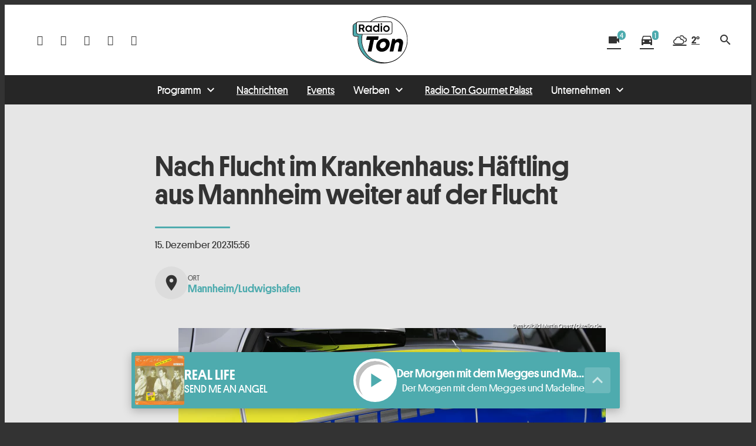

--- FILE ---
content_type: text/css
request_url: https://assets.welocal.world/fonts/fira-sans:300,300i,400,400i,500,500i,700,700i
body_size: 353
content:
@font-face{font-family:'Fira Sans';font-style:normal;font-weight:300;font-display:swap;src:url('./fira-sans/fira-sans-v16-latin-300.eot');src:local(''),url('./fira-sans/fira-sans-v16-latin-300.eot?#iefix') format('embedded-opentype'),url('./fira-sans/fira-sans-v16-latin-300.woff2') format('woff2'),url('./fira-sans/fira-sans-v16-latin-300.woff') format('woff'),url('./fira-sans/fira-sans-v16-latin-300.ttf') format('truetype'),url('./fira-sans/fira-sans-v16-latin-300.svg#FiraSans') format('svg');}@font-face{font-family:'Fira Sans';font-style:italic;font-weight:300;font-display:swap;src:url('./fira-sans/fira-sans-v16-latin-300italic.eot');src:local(''),url('./fira-sans/fira-sans-v16-latin-300italic.eot?#iefix') format('embedded-opentype'),url('./fira-sans/fira-sans-v16-latin-300italic.woff2') format('woff2'),url('./fira-sans/fira-sans-v16-latin-300italic.woff') format('woff'),url('./fira-sans/fira-sans-v16-latin-300italic.ttf') format('truetype'),url('./fira-sans/fira-sans-v16-latin-300italic.svg#FiraSans') format('svg');}@font-face{font-family:'Fira Sans';font-style:normal;font-weight:400;font-display:swap;src:url('./fira-sans/fira-sans-v16-latin-regular.eot');src:local(''),url('./fira-sans/fira-sans-v16-latin-regular.eot?#iefix') format('embedded-opentype'),url('./fira-sans/fira-sans-v16-latin-regular.woff2') format('woff2'),url('./fira-sans/fira-sans-v16-latin-regular.woff') format('woff'),url('./fira-sans/fira-sans-v16-latin-regular.ttf') format('truetype'),url('./fira-sans/fira-sans-v16-latin-regular.svg#FiraSans') format('svg');}@font-face{font-family:'Fira Sans';font-style:italic;font-weight:400;font-display:swap;src:url('./fira-sans/fira-sans-v16-latin-italic.eot');src:local(''),url('./fira-sans/fira-sans-v16-latin-italic.eot?#iefix') format('embedded-opentype'),url('./fira-sans/fira-sans-v16-latin-italic.woff2') format('woff2'),url('./fira-sans/fira-sans-v16-latin-italic.woff') format('woff'),url('./fira-sans/fira-sans-v16-latin-italic.ttf') format('truetype'),url('./fira-sans/fira-sans-v16-latin-italic.svg#FiraSans') format('svg');}@font-face{font-family:'Fira Sans';font-style:normal;font-weight:500;font-display:swap;src:url('./fira-sans/fira-sans-v16-latin-500.eot');src:local(''),url('./fira-sans/fira-sans-v16-latin-500.eot?#iefix') format('embedded-opentype'),url('./fira-sans/fira-sans-v16-latin-500.woff2') format('woff2'),url('./fira-sans/fira-sans-v16-latin-500.woff') format('woff'),url('./fira-sans/fira-sans-v16-latin-500.ttf') format('truetype'),url('./fira-sans/fira-sans-v16-latin-500.svg#FiraSans') format('svg');}@font-face{font-family:'Fira Sans';font-style:italic;font-weight:500;font-display:swap;src:url('./fira-sans/fira-sans-v16-latin-500italic.eot');src:local(''),url('./fira-sans/fira-sans-v16-latin-500italic.eot?#iefix') format('embedded-opentype'),url('./fira-sans/fira-sans-v16-latin-500italic.woff2') format('woff2'),url('./fira-sans/fira-sans-v16-latin-500italic.woff') format('woff'),url('./fira-sans/fira-sans-v16-latin-500italic.ttf') format('truetype'),url('./fira-sans/fira-sans-v16-latin-500italic.svg#FiraSans') format('svg');}@font-face{font-family:'Fira Sans';font-style:normal;font-weight:700;font-display:swap;src:url('./fira-sans/fira-sans-v16-latin-700.eot');src:local(''),url('./fira-sans/fira-sans-v16-latin-700.eot?#iefix') format('embedded-opentype'),url('./fira-sans/fira-sans-v16-latin-700.woff2') format('woff2'),url('./fira-sans/fira-sans-v16-latin-700.woff') format('woff'),url('./fira-sans/fira-sans-v16-latin-700.ttf') format('truetype'),url('./fira-sans/fira-sans-v16-latin-700.svg#FiraSans') format('svg');}@font-face{font-family:'Fira Sans';font-style:italic;font-weight:700;font-display:swap;src:url('./fira-sans/fira-sans-v16-latin-700italic.eot');src:local(''),url('./fira-sans/fira-sans-v16-latin-700italic.eot?#iefix') format('embedded-opentype'),url('./fira-sans/fira-sans-v16-latin-700italic.woff2') format('woff2'),url('./fira-sans/fira-sans-v16-latin-700italic.woff') format('woff'),url('./fira-sans/fira-sans-v16-latin-700italic.ttf') format('truetype'),url('./fira-sans/fira-sans-v16-latin-700italic.svg#FiraSans') format('svg');}

--- FILE ---
content_type: application/javascript; charset=utf-8
request_url: https://www.radioton.de/wp-content/themes/cmms-theme-radio_ton/assets/dist/1.72/app.js
body_size: 77900
content:
var yd=Object.defineProperty;var vd=(e,t,n)=>t in e?yd(e,t,{enumerable:!0,configurable:!0,writable:!0,value:n}):e[t]=n;var X=(e,t,n)=>(vd(e,typeof t!="symbol"?t+"":t,n),n),wo=(e,t,n)=>{if(!t.has(e))throw TypeError("Cannot "+n)};var u=(e,t,n)=>(wo(e,t,"read from private field"),n?n.call(e):t.get(e)),b=(e,t,n)=>{if(t.has(e))throw TypeError("Cannot add the same private member more than once");t instanceof WeakSet?t.add(e):t.set(e,n)},j=(e,t,n,o)=>(wo(e,t,"write to private field"),o?o.call(e,n):t.set(e,n),n);var da=(e,t,n,o)=>({set _(i){j(e,t,i,n)},get _(){return u(e,t,o)}}),I=(e,t,n)=>(wo(e,t,"access private method"),n);import{d as bd,S as kd,N as Ed,P as Cd,A as Sd,f as Ad}from"./swiper.js";function a$(){import.meta.url,import("_").catch(()=>1);async function*e(){}}const $d="modulepreload",Pd=function(e){return"/wp-content/themes/cmms-theme-radio_ton/assets/dist/1.72/"+e},ua={},v=function(t,n,o){if(!n||n.length===0)return t();const i=document.getElementsByTagName("link");return Promise.all(n.map(s=>{if(s=Pd(s),s in ua)return;ua[s]=!0;const a=s.endsWith(".css"),r=a?'[rel="stylesheet"]':"";if(!!o)for(let d=i.length-1;d>=0;d--){const h=i[d];if(h.href===s&&(!a||h.rel==="stylesheet"))return}else if(document.querySelector(`link[href="${s}"]${r}`))return;const c=document.createElement("link");if(c.rel=a?"stylesheet":$d,a||(c.as="script",c.crossOrigin=""),c.href=s,document.head.appendChild(c),a)return new Promise((d,h)=>{c.addEventListener("load",d),c.addEventListener("error",()=>h(new Error(`Unable to preload CSS for ${s}`)))})})).then(()=>t()).catch(s=>{const a=new Event("vite:preloadError",{cancelable:!0});if(a.payload=s,window.dispatchEvent(a),!a.defaultPrevented)throw s})};var Rn;class Vd{constructor(){b(this,Rn,null)}set(t){j(this,Rn,t)}get(){return u(this,Rn)}}Rn=new WeakMap;const zl=new Vd,ha={path:"/"};class Bs{static get(t){const n=document.cookie.split(";");for(const o in n){const i=n[o].split("=");if(i.length>1&&String(i[0]).trim()===String(t))return decodeURIComponent(String(i[1]).trim())}return null}static set(t,n,o=ha){let i="";for(const s in o)i+=` ${s}=${o[s]};`;document.cookie=`${t}=${encodeURIComponent(n)};${i}`}static delete(t,n={}){Bs.set(t,"",Object.assign({},ha,n,{"max-age":0}))}}function Td(){return!!(navigator.userAgent.match(/Android/i)||navigator.userAgent.match(/webOS/i)||navigator.userAgent.match(/iPhone/i)||navigator.userAgent.match(/iPad/i)||navigator.userAgent.match(/iPod/i)||navigator.userAgent.match(/BlackBerry/i)||navigator.userAgent.match(/Windows Phone/i))}function Dd(){return!!(navigator.userAgent.match(/iPhone/i)||navigator.userAgent.match(/iPad/i)||navigator.userAgent.match(/iPod/i))}const pa={NAV:"BASE_VIEW_NAV",HANDLE_RESPONSE:"BASE_VIEW_HANDLE_RESPONSE"},Xt={ELEMENT_PROVIDER_READY:"ELEMENT_PROVIDER_READY",AFTER_CONSENT:"SOYLENT_AFTER_CONSENT",APP_MOUNT_READY:"APP_MOUNT_READY"},xd={AUDIO_ENDED:"PLAYER_AUDIO_ENDED"};var Se;class Bd{constructor(){b(this,Se,{})}on(t,n){u(this,Se)[t]||(u(this,Se)[t]=[]),u(this,Se)[t].push(n)}off(t,n){if(!u(this,Se)[t])return;const o=u(this,Se)[t].indexOf(n);o>=0&&u(this,Se)[t].splice(o,1)}dispatch(t,...n){u(this,Se)[t]&&u(this,Se)[t].forEach(o=>o(...n))}}Se=new WeakMap;const At=new Bd,w=(e,t)=>{const n=e.__vccOpts||e;for(const[o,i]of t)n[o]=i;return n},_a="soylent_smartbanner",Id={name:"SmartBanner",data(){return{smartBannerSettings:null,closed:!1,consentReady:!1}},computed:{isActive(){let e=this.getSettings();if(!e||this.consentReady===!1)return null;if(e.active)return!!e.active}},methods:{consentReadyAction(){this.consentReady=!0},getSettings(){return"soylent_settings"in window&&"smart_banner"in window.soylent_settings?window.soylent_settings.smart_banner:null},showOnStartup(){let e=this.getSettings();return e&&"show_on_startup"in e?!!e.show_on_startup:!1},getUrl(){return this.smartBannerSettings?Dd()?`https://apps.apple.com/de/app/${this.smartBannerSettings.id_ios}`:`https://play.google.com/store/apps/details?id=${this.smartBannerSettings.id_android}`:""},close(){this.setDeactivateCookie(),this.closed=!0},setDeactivateCookie(){let e=new Date;e.setTime(e.getTime()+30*24*60*60*1e3),Bs.set(_a,!0,{path:"/",expires:e.toGMTString()})}},beforeMount(){this.smartBannerSettings=this.getSettings(),this.closed=!!Bs.get(_a),this.showOnStartup()?this.consentReadyAction():At.on(Xt.AFTER_CONSENT,this.consentReadyAction)}},Wt=window.Vue.createElementVNode,go=window.Vue.openBlock,ma=window.Vue.createElementBlock,fa=window.Vue.createCommentVNode,wa=window.Vue.toDisplayString,Od=window.Vue.Transition,Nd=window.Vue.withCtx,Rd=window.Vue.createVNode,Ld=window.Vue.Teleport,Md=window.Vue.createBlock,zd={key:0,id:"soylent_smartbanner",class:"smartbanner"},jd=["href"],Hd=["src"],Ud={class:"smartbanner__text"},Fd={class:"smartbanner__title"},Yd={class:"smartbanner__description"},Gd=Wt("div",{class:"smartbanner__button"},"Öffnen",-1);function Wd(e,t,n,o,i,s){return go(),Md(Ld,{to:"body"},[Rd(Od,{name:"slide-down"},{default:Nd(()=>[s.isActive&&!i.closed?(go(),ma("div",zd,[Wt("div",{onClick:t[0]||(t[0]=(...a)=>s.close&&s.close(...a)),class:"iconSet smartbanner__close"},"close"),Wt("a",{href:s.getUrl(),onClick:t[1]||(t[1]=(...a)=>s.close&&s.close(...a)),target:"_blank",rel:"nofollow",class:"smartbanner__cta"},[i.smartBannerSettings.logo?(go(),ma("img",{key:0,src:i.smartBannerSettings.logo,class:"smartbanner__thumb"},null,8,Hd)):fa("",!0),Wt("div",Ud,[Wt("span",Fd,wa(i.smartBannerSettings.label),1),Wt("span",Yd,wa(i.smartBannerSettings.description),1)]),Gd],8,jd)])):fa("",!0)]),_:1})])}const qd=w(Id,[["render",Wd]]),Ue="soylent_settings"in window&&window.soylent_settings.app_mode||!1;var vt;class Kd{constructor(){b(this,vt,[])}add(t){if(typeof t!="string"){console.error("[soylent:featureProvider] Cannot add feature, the passed flag is not a string",t);return}u(this,vt).push(t)}has(t){return u(this,vt).includes(t)}remove(t){const n=u(this,vt).indexOf(t);u(this,vt).splice(n,1)}}vt=new WeakMap;function Wi(){return"__soylent"in window||(window.__soylent={}),"featureProvider"in window.__soylent||(window.__soylent.featureProvider=new Kd),window.__soylent.featureProvider}const jl="Sso",Qd={name:"PageNotificationItem",data(){return{closed:!1,timeoutId:null}},props:{notification:{type:Object}},methods:{close(){this.closed=!0},openUrl(){this.$router.push(this.notification.url),this.closed=!0}},beforeMount(){this.notification.lifetime_in_seconds!==""&&(this.notification.lifetime_in_seconds<=0?this.close():this.timeoutId=setTimeout(()=>{this.close()},this.notification.lifetime_in_seconds*1e3))},unmounted(){this.timeoutId&&clearTimeout(this.timeoutId)}},ga=window.Vue.toDisplayString,Pn=window.Vue.createElementVNode,ya=window.Vue.openBlock,Jd=window.Vue.createElementBlock,Zd=window.Vue.createCommentVNode,Xd=window.Vue.Transition,eu=window.Vue.withCtx,tu=window.Vue.createBlock,nu={key:0,class:"page-notification"},su={class:"page-notification__title"},ou={class:"page-notification__description"},iu=Pn("div",{class:"page-notification__button"},"Öffnen",-1);function au(e,t,n,o,i,s){return ya(),tu(Xd,{name:"slide-up"},{default:eu(()=>[n.notification&&!i.closed?(ya(),Jd("div",nu,[Pn("div",{onClick:t[0]||(t[0]=(...a)=>s.openUrl&&s.openUrl(...a)),class:"page-notification__body"},[Pn("span",su,ga(n.notification.title),1),Pn("span",ou,ga(n.notification.text),1),iu]),Pn("div",{onClick:t[1]||(t[1]=(...a)=>s.close&&s.close(...a)),class:"iconSet page-notification__close"},"close")])):Zd("",!0)]),_:1})}const ru=w(Qd,[["render",au]]),lu={name:"PageNotifications",components:{PageNotificationItem:ru},data(){return{closed:!0}},computed:{storeCurrentData(){return this.$store.state.app.currentData},notifications(){return this.storeCurrentData.page_notifications&&this.storeCurrentData.page_notifications.length>0?this.storeCurrentData.page_notifications:null},notification(){return this.storeCurrentData.page_notifications&&this.storeCurrentData.page_notifications.length>0?this.storeCurrentData.page_notifications[0]:null}},methods:{close(){this.closed=!0},openUrl(){this.$router.push(this.notification.url),this.closed=!0}},watch:{notification:{handler(e){this.closed=!1},deep:!0,immediate:!0}}},cu=window.Vue.renderList,du=window.Vue.Fragment,yo=window.Vue.openBlock,va=window.Vue.createElementBlock,uu=window.Vue.resolveComponent,hu=window.Vue.createBlock,pu=window.Vue.createCommentVNode,_u={key:0,class:"page-notification__wrapper"};function mu(e,t,n,o,i,s){const a=uu("PageNotificationItem");return s.notifications?(yo(),va("div",_u,[(yo(!0),va(du,null,cu(s.notifications,(r,l)=>(yo(),hu(a,{notification:r,key:`notification_${r.id}`},null,8,["notification"]))),128))])):pu("",!0)}const fu=w(lu,[["render",mu]]),wu=100,gu={data:function(){return{resizeTimer:null}},components:{PageNotifications:fu,SmartBanner:qd},computed:{layoutComponent:function(){return zl.get()},classNames:function(){return{"--loading":this.$store.getters.isLoading,"--header_open":this.$store.getters.scrollOffset.y===0,"--menu_open":this.menuOpen,"--sub-menu__open":this.subMenuOpen,"--with_search":this.$store.getters.isSearchOpen,"--with_category-modal":this.categoryModalOpen}},categoryModalOpen:function(){return this.$store.getters.isCategoryModalOpen},menuOpen:function(){return this.$store.getters.isMenuOpen},subMenuOpen:function(){return this.$store.getters.isSubMenuOpen},hasSmartBanner(){return!Ue&&Td()},hasLoginActive(){return Wi().has(jl)?this.isAuth:!1},isAuth(){return this.$store.state.sso.auth}},methods:{onWindowChange:function(){clearTimeout(this.resizeTimer),this.resizeTimer=setTimeout(this.setScrollOffset.bind(this),wu)},setScrollOffset:function(){this.$store.dispatch("setScrollOffset",{x:window.pageXOffset,y:window.pageYOffset}),window.pageYOffset>0&&this.$store.dispatch("setRenderedFullPage",!0)},fetchCurrentData:function(){this.$store.dispatch("getCurrentData"),setTimeout(()=>{this.fetchCurrentData()},60*1e3)},consentReadyEvent(){window.UC_UI.isConsentRequired()?window.addEventListener("UC_UI_VIEW_CHANGED",function(e){e.detail.view==="NONE"&&At.dispatch(Xt.AFTER_CONSENT)}):At.dispatch(Xt.AFTER_CONSENT)},afterConsent(){const e=new Event(Xt.AFTER_CONSENT);window.dispatchEvent(e)}},mounted(){"current_data"in window.soylent_settings&&window.soylent_settings.current_data&&this.fetchCurrentData()},watch:{categoryModalOpen:function(e){e===!0?document.body.style.overflow="hidden":document.body.style.overflow=""},menuOpen:function(e){e===!0?document.body.style.overflow="hidden":document.body.style.overflow=""},hasLoginActive:function(e){e===!0&&this.$store.dispatch("BookmarksOnlineStore/fetchBookmarks")}},created(){window.addEventListener("scroll",this.onWindowChange),window.addEventListener("resize",this.onWindowChange),this.$nextTick(()=>{this.onWindowChange(),!window.UC_UI||!UC_UI.isInitialized()?window.addEventListener("UC_UI_INITIALIZED",this.consentReadyEvent):this.consentReadyEvent()})},beforeUnmount(){window.removeEventListener("scroll",this.onWindowChange),window.removeEventListener("resize",this.onWindowChange)}},ba=window.Vue.resolveComponent,vo=window.Vue.openBlock,ka=window.Vue.createBlock,yu=window.Vue.createCommentVNode,vu=window.Vue.createVNode,bu=window.Vue.resolveDynamicComponent,ku=window.Vue.normalizeClass,Eu=window.Vue.createElementVNode,Cu=window.Vue.Fragment,Su=window.Vue.createElementBlock;function Au(e,t,n,o,i,s){const a=ba("SmartBanner"),r=ba("PageNotifications");return vo(),Su(Cu,null,[s.hasSmartBanner?(vo(),ka(a,{key:0})):yu("",!0),vu(r),Eu("div",{id:"app",class:ku(s.classNames)},[(vo(),ka(bu(s.layoutComponent)))],2)],64)}const $u=w(gu,[["render",Au]]);function Pu(){return Hl().__VUE_DEVTOOLS_GLOBAL_HOOK__}function Hl(){return typeof navigator<"u"&&typeof window<"u"?window:typeof global<"u"?global:{}}const Vu=typeof Proxy=="function",Tu="devtools-plugin:setup",Du="plugin:settings:set";let Bt,Pi;function xu(){var e;return Bt!==void 0||(typeof window<"u"&&window.performance?(Bt=!0,Pi=window.performance):typeof global<"u"&&(!((e=global.perf_hooks)===null||e===void 0)&&e.performance)?(Bt=!0,Pi=global.perf_hooks.performance):Bt=!1),Bt}function Bu(){return xu()?Pi.now():Date.now()}class Iu{constructor(t,n){this.target=null,this.targetQueue=[],this.onQueue=[],this.plugin=t,this.hook=n;const o={};if(t.settings)for(const a in t.settings){const r=t.settings[a];o[a]=r.defaultValue}const i=`__vue-devtools-plugin-settings__${t.id}`;let s=Object.assign({},o);try{const a=localStorage.getItem(i),r=JSON.parse(a);Object.assign(s,r)}catch(a){}this.fallbacks={getSettings(){return s},setSettings(a){try{localStorage.setItem(i,JSON.stringify(a))}catch(r){}s=a},now(){return Bu()}},n&&n.on(Du,(a,r)=>{a===this.plugin.id&&this.fallbacks.setSettings(r)}),this.proxiedOn=new Proxy({},{get:(a,r)=>this.target?this.target.on[r]:(...l)=>{this.onQueue.push({method:r,args:l})}}),this.proxiedTarget=new Proxy({},{get:(a,r)=>this.target?this.target[r]:r==="on"?this.proxiedOn:Object.keys(this.fallbacks).includes(r)?(...l)=>(this.targetQueue.push({method:r,args:l,resolve:()=>{}}),this.fallbacks[r](...l)):(...l)=>new Promise(c=>{this.targetQueue.push({method:r,args:l,resolve:c})})})}async setRealTarget(t){this.target=t;for(const n of this.onQueue)this.target.on[n.method](...n.args);for(const n of this.targetQueue)n.resolve(await this.target[n.method](...n.args))}}function Ou(e,t){const n=e,o=Hl(),i=Pu(),s=Vu&&n.enableEarlyProxy;if(i&&(o.__VUE_DEVTOOLS_PLUGIN_API_AVAILABLE__||!s))i.emit(Tu,e,t);else{const a=s?new Iu(n,i):null;(o.__VUE_DEVTOOLS_PLUGINS__=o.__VUE_DEVTOOLS_PLUGINS__||[]).push({pluginDescriptor:n,setupFn:t,proxy:a}),a&&t(a.proxiedTarget)}}/*!
  * vue-router v4.1.6
  * (c) 2022 Eduardo San Martin Morote
  * @license MIT
  */window.Vue.getCurrentInstance;const ln=window.Vue.inject;window.Vue.onUnmounted;window.Vue.onDeactivated;window.Vue.onActivated;const Ae=window.Vue.computed,Dn=window.Vue.unref;window.Vue.watchEffect;const Ul=window.Vue.defineComponent,Fl=window.Vue.reactive,Yl=window.Vue.h,bo=window.Vue.provide,Nu=window.Vue.ref,Ru=window.Vue.watch,Lu=window.Vue.shallowRef,Mu=window.Vue.nextTick,qt=typeof window<"u";function zu(e){return e.__esModule||e[Symbol.toStringTag]==="Module"}const O=Object.assign;function ko(e,t){const n={};for(const o in t){const i=t[o];n[o]=$e(i)?i.map(e):e(i)}return n}const xn=()=>{},$e=Array.isArray,ju=/\/$/,Hu=e=>e.replace(ju,"");function Eo(e,t,n="/"){let o,i={},s="",a="";const r=t.indexOf("#");let l=t.indexOf("?");return r<l&&r>=0&&(l=-1),l>-1&&(o=t.slice(0,l),s=t.slice(l+1,r>-1?r:t.length),i=e(s)),r>-1&&(o=o||t.slice(0,r),a=t.slice(r,t.length)),o=Gu(o!=null?o:t,n),{fullPath:o+(s&&"?")+s+a,path:o,query:i,hash:a}}function Uu(e,t){const n=t.query?e(t.query):"";return t.path+(n&&"?")+n+(t.hash||"")}function Ea(e,t){return!t||!e.toLowerCase().startsWith(t.toLowerCase())?e:e.slice(t.length)||"/"}function Fu(e,t,n){const o=t.matched.length-1,i=n.matched.length-1;return o>-1&&o===i&&cn(t.matched[o],n.matched[i])&&Gl(t.params,n.params)&&e(t.query)===e(n.query)&&t.hash===n.hash}function cn(e,t){return(e.aliasOf||e)===(t.aliasOf||t)}function Gl(e,t){if(Object.keys(e).length!==Object.keys(t).length)return!1;for(const n in e)if(!Yu(e[n],t[n]))return!1;return!0}function Yu(e,t){return $e(e)?Ca(e,t):$e(t)?Ca(t,e):e===t}function Ca(e,t){return $e(t)?e.length===t.length&&e.every((n,o)=>n===t[o]):e.length===1&&e[0]===t}function Gu(e,t){if(e.startsWith("/"))return e;if(!e)return t;const n=t.split("/"),o=e.split("/");let i=n.length-1,s,a;for(s=0;s<o.length;s++)if(a=o[s],a!==".")if(a==="..")i>1&&i--;else break;return n.slice(0,i).join("/")+"/"+o.slice(s-(s===o.length?1:0)).join("/")}var On;(function(e){e.pop="pop",e.push="push"})(On||(On={}));var Bn;(function(e){e.back="back",e.forward="forward",e.unknown=""})(Bn||(Bn={}));function Wu(e){if(!e)if(qt){const t=document.querySelector("base");e=t&&t.getAttribute("href")||"/",e=e.replace(/^\w+:\/\/[^\/]+/,"")}else e="/";return e[0]!=="/"&&e[0]!=="#"&&(e="/"+e),Hu(e)}const qu=/^[^#]+#/;function Ku(e,t){return e.replace(qu,"#")+t}function Qu(e,t){const n=document.documentElement.getBoundingClientRect(),o=e.getBoundingClientRect();return{behavior:t.behavior,left:o.left-n.left-(t.left||0),top:o.top-n.top-(t.top||0)}}const io=()=>({left:window.pageXOffset,top:window.pageYOffset});function Ju(e){let t;if("el"in e){const n=e.el,o=typeof n=="string"&&n.startsWith("#"),i=typeof n=="string"?o?document.getElementById(n.slice(1)):document.querySelector(n):n;if(!i)return;t=Qu(i,e)}else t=e;"scrollBehavior"in document.documentElement.style?window.scrollTo(t):window.scrollTo(t.left!=null?t.left:window.pageXOffset,t.top!=null?t.top:window.pageYOffset)}function Sa(e,t){return(history.state?history.state.position-t:-1)+e}const Vi=new Map;function Zu(e,t){Vi.set(e,t)}function Xu(e){const t=Vi.get(e);return Vi.delete(e),t}let eh=()=>location.protocol+"//"+location.host;function Wl(e,t){const{pathname:n,search:o,hash:i}=t,s=e.indexOf("#");if(s>-1){let r=i.includes(e.slice(s))?e.slice(s).length:1,l=i.slice(r);return l[0]!=="/"&&(l="/"+l),Ea(l,"")}return Ea(n,e)+o+i}function th(e,t,n,o){let i=[],s=[],a=null;const r=({state:p})=>{const m=Wl(e,location),f=n.value,B=t.value;let N=0;if(p){if(n.value=m,t.value=p,a&&a===f){a=null;return}N=B?p.position-B.position:0}else o(m);i.forEach($=>{$(n.value,f,{delta:N,type:On.pop,direction:N?N>0?Bn.forward:Bn.back:Bn.unknown})})};function l(){a=n.value}function c(p){i.push(p);const m=()=>{const f=i.indexOf(p);f>-1&&i.splice(f,1)};return s.push(m),m}function d(){const{history:p}=window;p.state&&p.replaceState(O({},p.state,{scroll:io()}),"")}function h(){for(const p of s)p();s=[],window.removeEventListener("popstate",r),window.removeEventListener("beforeunload",d)}return window.addEventListener("popstate",r),window.addEventListener("beforeunload",d),{pauseListeners:l,listen:c,destroy:h}}function Aa(e,t,n,o=!1,i=!1){return{back:e,current:t,forward:n,replaced:o,position:window.history.length,scroll:i?io():null}}function nh(e){const{history:t,location:n}=window,o={value:Wl(e,n)},i={value:t.state};i.value||s(o.value,{back:null,current:o.value,forward:null,position:t.length-1,replaced:!0,scroll:null},!0);function s(l,c,d){const h=e.indexOf("#"),p=h>-1?(n.host&&document.querySelector("base")?e:e.slice(h))+l:eh()+e+l;try{t[d?"replaceState":"pushState"](c,"",p),i.value=c}catch(m){console.error(m),n[d?"replace":"assign"](p)}}function a(l,c){const d=O({},t.state,Aa(i.value.back,l,i.value.forward,!0),c,{position:i.value.position});s(l,d,!0),o.value=l}function r(l,c){const d=O({},i.value,t.state,{forward:l,scroll:io()});s(d.current,d,!0);const h=O({},Aa(o.value,l,null),{position:d.position+1},c);s(l,h,!1),o.value=l}return{location:o,state:i,push:r,replace:a}}function sh(e){e=Wu(e);const t=nh(e),n=th(e,t.state,t.location,t.replace);function o(s,a=!0){a||n.pauseListeners(),history.go(s)}const i=O({location:"",base:e,go:o,createHref:Ku.bind(null,e)},t,n);return Object.defineProperty(i,"location",{enumerable:!0,get:()=>t.location.value}),Object.defineProperty(i,"state",{enumerable:!0,get:()=>t.state.value}),i}function oh(e){return typeof e=="string"||e&&typeof e=="object"}function ql(e){return typeof e=="string"||typeof e=="symbol"}const nt={path:"/",name:void 0,params:{},query:{},hash:"",fullPath:"/",matched:[],meta:{},redirectedFrom:void 0},Kl=Symbol("");var $a;(function(e){e[e.aborted=4]="aborted",e[e.cancelled=8]="cancelled",e[e.duplicated=16]="duplicated"})($a||($a={}));function dn(e,t){return O(new Error,{type:e,[Kl]:!0},t)}function Fe(e,t){return e instanceof Error&&Kl in e&&(t==null||!!(e.type&t))}const Pa="[^/]+?",ih={sensitive:!1,strict:!1,start:!0,end:!0},ah=/[.+*?^${}()[\]/\\]/g;function rh(e,t){const n=O({},ih,t),o=[];let i=n.start?"^":"";const s=[];for(const c of e){const d=c.length?[]:[90];n.strict&&!c.length&&(i+="/");for(let h=0;h<c.length;h++){const p=c[h];let m=40+(n.sensitive?.25:0);if(p.type===0)h||(i+="/"),i+=p.value.replace(ah,"\\$&"),m+=40;else if(p.type===1){const{value:f,repeatable:B,optional:N,regexp:$}=p;s.push({name:f,repeatable:B,optional:N});const T=$||Pa;if(T!==Pa){m+=10;try{new RegExp(`(${T})`)}catch(se){throw new Error(`Invalid custom RegExp for param "${f}" (${T}): `+se.message)}}let Q=B?`((?:${T})(?:/(?:${T}))*)`:`(${T})`;h||(Q=N&&c.length<2?`(?:/${Q})`:"/"+Q),N&&(Q+="?"),i+=Q,m+=20,N&&(m+=-8),B&&(m+=-20),T===".*"&&(m+=-50)}d.push(m)}o.push(d)}if(n.strict&&n.end){const c=o.length-1;o[c][o[c].length-1]+=.7000000000000001}n.strict||(i+="/?"),n.end?i+="$":n.strict&&(i+="(?:/|$)");const a=new RegExp(i,n.sensitive?"":"i");function r(c){const d=c.match(a),h={};if(!d)return null;for(let p=1;p<d.length;p++){const m=d[p]||"",f=s[p-1];h[f.name]=m&&f.repeatable?m.split("/"):m}return h}function l(c){let d="",h=!1;for(const p of e){(!h||!d.endsWith("/"))&&(d+="/"),h=!1;for(const m of p)if(m.type===0)d+=m.value;else if(m.type===1){const{value:f,repeatable:B,optional:N}=m,$=f in c?c[f]:"";if($e($)&&!B)throw new Error(`Provided param "${f}" is an array but it is not repeatable (* or + modifiers)`);const T=$e($)?$.join("/"):$;if(!T)if(N)p.length<2&&(d.endsWith("/")?d=d.slice(0,-1):h=!0);else throw new Error(`Missing required param "${f}"`);d+=T}}return d||"/"}return{re:a,score:o,keys:s,parse:r,stringify:l}}function lh(e,t){let n=0;for(;n<e.length&&n<t.length;){const o=t[n]-e[n];if(o)return o;n++}return e.length<t.length?e.length===1&&e[0]===40+40?-1:1:e.length>t.length?t.length===1&&t[0]===40+40?1:-1:0}function ch(e,t){let n=0;const o=e.score,i=t.score;for(;n<o.length&&n<i.length;){const s=lh(o[n],i[n]);if(s)return s;n++}if(Math.abs(i.length-o.length)===1){if(Va(o))return 1;if(Va(i))return-1}return i.length-o.length}function Va(e){const t=e[e.length-1];return e.length>0&&t[t.length-1]<0}const dh={type:0,value:""},uh=/[a-zA-Z0-9_]/;function hh(e){if(!e)return[[]];if(e==="/")return[[dh]];if(!e.startsWith("/"))throw new Error(`Invalid path "${e}"`);function t(m){throw new Error(`ERR (${n})/"${c}": ${m}`)}let n=0,o=n;const i=[];let s;function a(){s&&i.push(s),s=[]}let r=0,l,c="",d="";function h(){c&&(n===0?s.push({type:0,value:c}):n===1||n===2||n===3?(s.length>1&&(l==="*"||l==="+")&&t(`A repeatable param (${c}) must be alone in its segment. eg: '/:ids+.`),s.push({type:1,value:c,regexp:d,repeatable:l==="*"||l==="+",optional:l==="*"||l==="?"})):t("Invalid state to consume buffer"),c="")}function p(){c+=l}for(;r<e.length;){if(l=e[r++],l==="\\"&&n!==2){o=n,n=4;continue}switch(n){case 0:l==="/"?(c&&h(),a()):l===":"?(h(),n=1):p();break;case 4:p(),n=o;break;case 1:l==="("?n=2:uh.test(l)?p():(h(),n=0,l!=="*"&&l!=="?"&&l!=="+"&&r--);break;case 2:l===")"?d[d.length-1]=="\\"?d=d.slice(0,-1)+l:n=3:d+=l;break;case 3:h(),n=0,l!=="*"&&l!=="?"&&l!=="+"&&r--,d="";break;default:t("Unknown state");break}}return n===2&&t(`Unfinished custom RegExp for param "${c}"`),h(),a(),i}function ph(e,t,n){const o=rh(hh(e.path),n),i=O(o,{record:e,parent:t,children:[],alias:[]});return t&&!i.record.aliasOf==!t.record.aliasOf&&t.children.push(i),i}function _h(e,t){const n=[],o=new Map;t=xa({strict:!1,end:!0,sensitive:!1},t);function i(d){return o.get(d)}function s(d,h,p){const m=!p,f=mh(d);f.aliasOf=p&&p.record;const B=xa(t,d),N=[f];if("alias"in d){const Q=typeof d.alias=="string"?[d.alias]:d.alias;for(const se of Q)N.push(O({},f,{components:p?p.record.components:f.components,path:se,aliasOf:p?p.record:f}))}let $,T;for(const Q of N){const{path:se}=Q;if(h&&se[0]!=="/"){const De=h.record.path,oe=De[De.length-1]==="/"?"":"/";Q.path=h.record.path+(se&&oe+se)}if($=ph(Q,h,B),p?p.alias.push($):(T=T||$,T!==$&&T.alias.push($),m&&d.name&&!Da($)&&a(d.name)),f.children){const De=f.children;for(let oe=0;oe<De.length;oe++)s(De[oe],$,p&&p.children[oe])}p=p||$,($.record.components&&Object.keys($.record.components).length||$.record.name||$.record.redirect)&&l($)}return T?()=>{a(T)}:xn}function a(d){if(ql(d)){const h=o.get(d);h&&(o.delete(d),n.splice(n.indexOf(h),1),h.children.forEach(a),h.alias.forEach(a))}else{const h=n.indexOf(d);h>-1&&(n.splice(h,1),d.record.name&&o.delete(d.record.name),d.children.forEach(a),d.alias.forEach(a))}}function r(){return n}function l(d){let h=0;for(;h<n.length&&ch(d,n[h])>=0&&(d.record.path!==n[h].record.path||!Ql(d,n[h]));)h++;n.splice(h,0,d),d.record.name&&!Da(d)&&o.set(d.record.name,d)}function c(d,h){let p,m={},f,B;if("name"in d&&d.name){if(p=o.get(d.name),!p)throw dn(1,{location:d});B=p.record.name,m=O(Ta(h.params,p.keys.filter(T=>!T.optional).map(T=>T.name)),d.params&&Ta(d.params,p.keys.map(T=>T.name))),f=p.stringify(m)}else if("path"in d)f=d.path,p=n.find(T=>T.re.test(f)),p&&(m=p.parse(f),B=p.record.name);else{if(p=h.name?o.get(h.name):n.find(T=>T.re.test(h.path)),!p)throw dn(1,{location:d,currentLocation:h});B=p.record.name,m=O({},h.params,d.params),f=p.stringify(m)}const N=[];let $=p;for(;$;)N.unshift($.record),$=$.parent;return{name:B,path:f,params:m,matched:N,meta:wh(N)}}return e.forEach(d=>s(d)),{addRoute:s,resolve:c,removeRoute:a,getRoutes:r,getRecordMatcher:i}}function Ta(e,t){const n={};for(const o of t)o in e&&(n[o]=e[o]);return n}function mh(e){return{path:e.path,redirect:e.redirect,name:e.name,meta:e.meta||{},aliasOf:void 0,beforeEnter:e.beforeEnter,props:fh(e),children:e.children||[],instances:{},leaveGuards:new Set,updateGuards:new Set,enterCallbacks:{},components:"components"in e?e.components||null:e.component&&{default:e.component}}}function fh(e){const t={},n=e.props||!1;if("component"in e)t.default=n;else for(const o in e.components)t[o]=typeof n=="boolean"?n:n[o];return t}function Da(e){for(;e;){if(e.record.aliasOf)return!0;e=e.parent}return!1}function wh(e){return e.reduce((t,n)=>O(t,n.meta),{})}function xa(e,t){const n={};for(const o in e)n[o]=o in t?t[o]:e[o];return n}function Ql(e,t){return t.children.some(n=>n===e||Ql(e,n))}const Jl=/#/g,gh=/&/g,yh=/\//g,vh=/=/g,bh=/\?/g,Zl=/\+/g,kh=/%5B/g,Eh=/%5D/g,Xl=/%5E/g,Ch=/%60/g,ec=/%7B/g,Sh=/%7C/g,tc=/%7D/g,Ah=/%20/g;function qi(e){return encodeURI(""+e).replace(Sh,"|").replace(kh,"[").replace(Eh,"]")}function $h(e){return qi(e).replace(ec,"{").replace(tc,"}").replace(Xl,"^")}function Ti(e){return qi(e).replace(Zl,"%2B").replace(Ah,"+").replace(Jl,"%23").replace(gh,"%26").replace(Ch,"`").replace(ec,"{").replace(tc,"}").replace(Xl,"^")}function Ph(e){return Ti(e).replace(vh,"%3D")}function Vh(e){return qi(e).replace(Jl,"%23").replace(bh,"%3F")}function Th(e){return e==null?"":Vh(e).replace(yh,"%2F")}function Is(e){try{return decodeURIComponent(""+e)}catch(t){}return""+e}function Dh(e){const t={};if(e===""||e==="?")return t;const o=(e[0]==="?"?e.slice(1):e).split("&");for(let i=0;i<o.length;++i){const s=o[i].replace(Zl," "),a=s.indexOf("="),r=Is(a<0?s:s.slice(0,a)),l=a<0?null:Is(s.slice(a+1));if(r in t){let c=t[r];$e(c)||(c=t[r]=[c]),c.push(l)}else t[r]=l}return t}function Ba(e){let t="";for(let n in e){const o=e[n];if(n=Ph(n),o==null){o!==void 0&&(t+=(t.length?"&":"")+n);continue}($e(o)?o.map(s=>s&&Ti(s)):[o&&Ti(o)]).forEach(s=>{s!==void 0&&(t+=(t.length?"&":"")+n,s!=null&&(t+="="+s))})}return t}function xh(e){const t={};for(const n in e){const o=e[n];o!==void 0&&(t[n]=$e(o)?o.map(i=>i==null?null:""+i):o==null?o:""+o)}return t}const Bh=Symbol(""),Ia=Symbol(""),Ki=Symbol(""),Qi=Symbol(""),Di=Symbol("");function mn(){let e=[];function t(o){return e.push(o),()=>{const i=e.indexOf(o);i>-1&&e.splice(i,1)}}function n(){e=[]}return{add:t,list:()=>e,reset:n}}function ct(e,t,n,o,i){const s=o&&(o.enterCallbacks[i]=o.enterCallbacks[i]||[]);return()=>new Promise((a,r)=>{const l=h=>{h===!1?r(dn(4,{from:n,to:t})):h instanceof Error?r(h):oh(h)?r(dn(2,{from:t,to:h})):(s&&o.enterCallbacks[i]===s&&typeof h=="function"&&s.push(h),a())},c=e.call(o&&o.instances[i],t,n,l);let d=Promise.resolve(c);e.length<3&&(d=d.then(l)),d.catch(h=>r(h))})}function Co(e,t,n,o){const i=[];for(const s of e)for(const a in s.components){let r=s.components[a];if(!(t!=="beforeRouteEnter"&&!s.instances[a]))if(Ih(r)){const c=(r.__vccOpts||r)[t];c&&i.push(ct(c,n,o,s,a))}else{let l=r();i.push(()=>l.then(c=>{if(!c)return Promise.reject(new Error(`Couldn't resolve component "${a}" at "${s.path}"`));const d=zu(c)?c.default:c;s.components[a]=d;const p=(d.__vccOpts||d)[t];return p&&ct(p,n,o,s,a)()}))}}return i}function Ih(e){return typeof e=="object"||"displayName"in e||"props"in e||"__vccOpts"in e}function Oa(e){const t=ln(Ki),n=ln(Qi),o=Ae(()=>t.resolve(Dn(e.to))),i=Ae(()=>{const{matched:l}=o.value,{length:c}=l,d=l[c-1],h=n.matched;if(!d||!h.length)return-1;const p=h.findIndex(cn.bind(null,d));if(p>-1)return p;const m=Na(l[c-2]);return c>1&&Na(d)===m&&h[h.length-1].path!==m?h.findIndex(cn.bind(null,l[c-2])):p}),s=Ae(()=>i.value>-1&&Lh(n.params,o.value.params)),a=Ae(()=>i.value>-1&&i.value===n.matched.length-1&&Gl(n.params,o.value.params));function r(l={}){return Rh(l)?t[Dn(e.replace)?"replace":"push"](Dn(e.to)).catch(xn):Promise.resolve()}return{route:o,href:Ae(()=>o.value.href),isActive:s,isExactActive:a,navigate:r}}const Oh=Ul({name:"RouterLink",compatConfig:{MODE:3},props:{to:{type:[String,Object],required:!0},replace:Boolean,activeClass:String,exactActiveClass:String,custom:Boolean,ariaCurrentValue:{type:String,default:"page"}},useLink:Oa,setup(e,{slots:t}){const n=Fl(Oa(e)),{options:o}=ln(Ki),i=Ae(()=>({[Ra(e.activeClass,o.linkActiveClass,"router-link-active")]:n.isActive,[Ra(e.exactActiveClass,o.linkExactActiveClass,"router-link-exact-active")]:n.isExactActive}));return()=>{const s=t.default&&t.default(n);return e.custom?s:Yl("a",{"aria-current":n.isExactActive?e.ariaCurrentValue:null,href:n.href,onClick:n.navigate,class:i.value},s)}}}),Nh=Oh;function Rh(e){if(!(e.metaKey||e.altKey||e.ctrlKey||e.shiftKey)&&!e.defaultPrevented&&!(e.button!==void 0&&e.button!==0)){if(e.currentTarget&&e.currentTarget.getAttribute){const t=e.currentTarget.getAttribute("target");if(/\b_blank\b/i.test(t))return}return e.preventDefault&&e.preventDefault(),!0}}function Lh(e,t){for(const n in t){const o=t[n],i=e[n];if(typeof o=="string"){if(o!==i)return!1}else if(!$e(i)||i.length!==o.length||o.some((s,a)=>s!==i[a]))return!1}return!0}function Na(e){return e?e.aliasOf?e.aliasOf.path:e.path:""}const Ra=(e,t,n)=>e!=null?e:t!=null?t:n,Mh=Ul({name:"RouterView",inheritAttrs:!1,props:{name:{type:String,default:"default"},route:Object},compatConfig:{MODE:3},setup(e,{attrs:t,slots:n}){const o=ln(Di),i=Ae(()=>e.route||o.value),s=ln(Ia,0),a=Ae(()=>{let c=Dn(s);const{matched:d}=i.value;let h;for(;(h=d[c])&&!h.components;)c++;return c}),r=Ae(()=>i.value.matched[a.value]);bo(Ia,Ae(()=>a.value+1)),bo(Bh,r),bo(Di,i);const l=Nu();return Ru(()=>[l.value,r.value,e.name],([c,d,h],[p,m,f])=>{d&&(d.instances[h]=c,m&&m!==d&&c&&c===p&&(d.leaveGuards.size||(d.leaveGuards=m.leaveGuards),d.updateGuards.size||(d.updateGuards=m.updateGuards))),c&&d&&(!m||!cn(d,m)||!p)&&(d.enterCallbacks[h]||[]).forEach(B=>B(c))},{flush:"post"}),()=>{const c=i.value,d=e.name,h=r.value,p=h&&h.components[d];if(!p)return La(n.default,{Component:p,route:c});const m=h.props[d],f=m?m===!0?c.params:typeof m=="function"?m(c):m:null,N=Yl(p,O({},f,t,{onVnodeUnmounted:$=>{$.component.isUnmounted&&(h.instances[d]=null)},ref:l}));return La(n.default,{Component:N,route:c})||N}}});function La(e,t){if(!e)return null;const n=e(t);return n.length===1?n[0]:n}const zh=Mh;function jh(e){const t=_h(e.routes,e),n=e.parseQuery||Dh,o=e.stringifyQuery||Ba,i=e.history,s=mn(),a=mn(),r=mn(),l=Lu(nt);let c=nt;qt&&e.scrollBehavior&&"scrollRestoration"in history&&(history.scrollRestoration="manual");const d=ko.bind(null,_=>""+_),h=ko.bind(null,Th),p=ko.bind(null,Is);function m(_,y){let g,k;return ql(_)?(g=t.getRecordMatcher(_),k=y):k=_,t.addRoute(k,g)}function f(_){const y=t.getRecordMatcher(_);y&&t.removeRoute(y)}function B(){return t.getRoutes().map(_=>_.record)}function N(_){return!!t.getRecordMatcher(_)}function $(_,y){if(y=O({},y||l.value),typeof _=="string"){const A=Eo(n,_,y.path),G=t.resolve({path:A.path},y),_n=i.createHref(A.fullPath);return O(A,G,{params:p(G.params),hash:Is(A.hash),redirectedFrom:void 0,href:_n})}let g;if("path"in _)g=O({},_,{path:Eo(n,_.path,y.path).path});else{const A=O({},_.params);for(const G in A)A[G]==null&&delete A[G];g=O({},_,{params:h(_.params)}),y.params=h(y.params)}const k=t.resolve(g,y),R=_.hash||"";k.params=d(p(k.params));const Y=Uu(o,O({},_,{hash:$h(R),path:k.path})),D=i.createHref(Y);return O({fullPath:Y,hash:R,query:o===Ba?xh(_.query):_.query||{}},k,{redirectedFrom:void 0,href:D})}function T(_){return typeof _=="string"?Eo(n,_,l.value.path):O({},_)}function Q(_,y){if(c!==_)return dn(8,{from:y,to:_})}function se(_){return tt(_)}function De(_){return se(O(T(_),{replace:!0}))}function oe(_){const y=_.matched[_.matched.length-1];if(y&&y.redirect){const{redirect:g}=y;let k=typeof g=="function"?g(_):g;return typeof k=="string"&&(k=k.includes("?")||k.includes("#")?k=T(k):{path:k},k.params={}),O({query:_.query,hash:_.hash,params:"path"in k?{}:_.params},k)}}function tt(_,y){const g=c=$(_),k=l.value,R=_.state,Y=_.force,D=_.replace===!0,A=oe(g);if(A)return tt(O(T(A),{state:typeof A=="object"?O({},R,A.state):R,force:Y,replace:D}),y||g);const G=g;G.redirectedFrom=y;let _n;return!Y&&Fu(o,k,g)&&(_n=dn(16,{to:G,from:k}),la(k,k,!0,!1)),(_n?Promise.resolve(_n):xt(G,k)).catch(ie=>Fe(ie)?Fe(ie,2)?ie:po(ie):ho(ie,G,k)).then(ie=>{if(ie){if(Fe(ie,2))return tt(O({replace:D},T(ie.to),{state:typeof ie.to=="object"?O({},R,ie.to.state):R,force:Y}),y||G)}else ie=aa(G,k,!0,D,R);return ia(G,k,ie),ie})}function P(_,y){const g=Q(_,y);return g?Promise.reject(g):Promise.resolve()}function xt(_,y){let g;const[k,R,Y]=Hh(_,y);g=Co(k.reverse(),"beforeRouteLeave",_,y);for(const A of k)A.leaveGuards.forEach(G=>{g.push(ct(G,_,y))});const D=P.bind(null,_,y);return g.push(D),It(g).then(()=>{g=[];for(const A of s.list())g.push(ct(A,_,y));return g.push(D),It(g)}).then(()=>{g=Co(R,"beforeRouteUpdate",_,y);for(const A of R)A.updateGuards.forEach(G=>{g.push(ct(G,_,y))});return g.push(D),It(g)}).then(()=>{g=[];for(const A of _.matched)if(A.beforeEnter&&!y.matched.includes(A))if($e(A.beforeEnter))for(const G of A.beforeEnter)g.push(ct(G,_,y));else g.push(ct(A.beforeEnter,_,y));return g.push(D),It(g)}).then(()=>(_.matched.forEach(A=>A.enterCallbacks={}),g=Co(Y,"beforeRouteEnter",_,y),g.push(D),It(g))).then(()=>{g=[];for(const A of a.list())g.push(ct(A,_,y));return g.push(D),It(g)}).catch(A=>Fe(A,8)?A:Promise.reject(A))}function ia(_,y,g){for(const k of r.list())k(_,y,g)}function aa(_,y,g,k,R){const Y=Q(_,y);if(Y)return Y;const D=y===nt,A=qt?history.state:{};g&&(k||D?i.replace(_.fullPath,O({scroll:D&&A&&A.scroll},R)):i.push(_.fullPath,R)),l.value=_,la(_,y,g,D),po()}let pn;function wd(){pn||(pn=i.listen((_,y,g)=>{if(!ca.listening)return;const k=$(_),R=oe(k);if(R){tt(O(R,{replace:!0}),k).catch(xn);return}c=k;const Y=l.value;qt&&Zu(Sa(Y.fullPath,g.delta),io()),xt(k,Y).catch(D=>Fe(D,12)?D:Fe(D,2)?(tt(D.to,k).then(A=>{Fe(A,20)&&!g.delta&&g.type===On.pop&&i.go(-1,!1)}).catch(xn),Promise.reject()):(g.delta&&i.go(-g.delta,!1),ho(D,k,Y))).then(D=>{D=D||aa(k,Y,!1),D&&(g.delta&&!Fe(D,8)?i.go(-g.delta,!1):g.type===On.pop&&Fe(D,20)&&i.go(-1,!1)),ia(k,Y,D)}).catch(xn)}))}let uo=mn(),ra=mn(),Zn;function ho(_,y,g){po(_);const k=ra.list();return k.length?k.forEach(R=>R(_,y,g)):console.error(_),Promise.reject(_)}function gd(){return Zn&&l.value!==nt?Promise.resolve():new Promise((_,y)=>{uo.add([_,y])})}function po(_){return Zn||(Zn=!_,wd(),uo.list().forEach(([y,g])=>_?g(_):y()),uo.reset()),_}function la(_,y,g,k){const{scrollBehavior:R}=e;if(!qt||!R)return Promise.resolve();const Y=!g&&Xu(Sa(_.fullPath,0))||(k||!g)&&history.state&&history.state.scroll||null;return Mu().then(()=>R(_,y,Y)).then(D=>D&&Ju(D)).catch(D=>ho(D,_,y))}const _o=_=>i.go(_);let mo;const fo=new Set,ca={currentRoute:l,listening:!0,addRoute:m,removeRoute:f,hasRoute:N,getRoutes:B,resolve:$,options:e,push:se,replace:De,go:_o,back:()=>_o(-1),forward:()=>_o(1),beforeEach:s.add,beforeResolve:a.add,afterEach:r.add,onError:ra.add,isReady:gd,install(_){const y=this;_.component("RouterLink",Nh),_.component("RouterView",zh),_.config.globalProperties.$router=y,Object.defineProperty(_.config.globalProperties,"$route",{enumerable:!0,get:()=>Dn(l)}),qt&&!mo&&l.value===nt&&(mo=!0,se(i.location).catch(R=>{}));const g={};for(const R in nt)g[R]=Ae(()=>l.value[R]);_.provide(Ki,y),_.provide(Qi,Fl(g)),_.provide(Di,l);const k=_.unmount;fo.add(_),_.unmount=function(){fo.delete(_),fo.size<1&&(c=nt,pn&&pn(),pn=null,l.value=nt,mo=!1,Zn=!1),k()}}};return ca}function It(e){return e.reduce((t,n)=>t.then(()=>n()),Promise.resolve())}function Hh(e,t){const n=[],o=[],i=[],s=Math.max(t.matched.length,e.matched.length);for(let a=0;a<s;a++){const r=t.matched[a];r&&(e.matched.find(c=>cn(c,r))?o.push(r):n.push(r));const l=e.matched[a];l&&(t.matched.find(c=>cn(c,l))||i.push(l))}return[n,o,i]}function Uh(){return ln(Qi)}/*!
 * vuex v4.1.0
 * (c) 2022 Evan You
 * @license MIT
 */window.Vue.inject;const Fh=window.Vue.effectScope,Yh=window.Vue.reactive,nc=window.Vue.watch,Gh=window.Vue.computed;var Wh="store";function hn(e,t){Object.keys(e).forEach(function(n){return t(e[n],n)})}function sc(e){return e!==null&&typeof e=="object"}function qh(e){return e&&typeof e.then=="function"}function Kh(e,t){return function(){return e(t)}}function oc(e,t,n){return t.indexOf(e)<0&&(n&&n.prepend?t.unshift(e):t.push(e)),function(){var o=t.indexOf(e);o>-1&&t.splice(o,1)}}function ic(e,t){e._actions=Object.create(null),e._mutations=Object.create(null),e._wrappedGetters=Object.create(null),e._modulesNamespaceMap=Object.create(null);var n=e.state;ao(e,n,[],e._modules.root,!0),Ji(e,n,t)}function Ji(e,t,n){var o=e._state,i=e._scope;e.getters={},e._makeLocalGettersCache=Object.create(null);var s=e._wrappedGetters,a={},r={},l=Fh(!0);l.run(function(){hn(s,function(c,d){a[d]=Kh(c,e),r[d]=Gh(function(){return a[d]()}),Object.defineProperty(e.getters,d,{get:function(){return r[d].value},enumerable:!0})})}),e._state=Yh({data:t}),e._scope=l,e.strict&&ep(e),o&&n&&e._withCommit(function(){o.data=null}),i&&i.stop()}function ao(e,t,n,o,i){var s=!n.length,a=e._modules.getNamespace(n);if(o.namespaced&&(e._modulesNamespaceMap[a],e._modulesNamespaceMap[a]=o),!s&&!i){var r=Zi(t,n.slice(0,-1)),l=n[n.length-1];e._withCommit(function(){r[l]=o.state})}var c=o.context=Qh(e,a,n);o.forEachMutation(function(d,h){var p=a+h;Jh(e,p,d,c)}),o.forEachAction(function(d,h){var p=d.root?h:a+h,m=d.handler||d;Zh(e,p,m,c)}),o.forEachGetter(function(d,h){var p=a+h;Xh(e,p,d,c)}),o.forEachChild(function(d,h){ao(e,t,n.concat(h),d,i)})}function Qh(e,t,n){var o=t==="",i={dispatch:o?e.dispatch:function(s,a,r){var l=Os(s,a,r),c=l.payload,d=l.options,h=l.type;return(!d||!d.root)&&(h=t+h),e.dispatch(h,c)},commit:o?e.commit:function(s,a,r){var l=Os(s,a,r),c=l.payload,d=l.options,h=l.type;(!d||!d.root)&&(h=t+h),e.commit(h,c,d)}};return Object.defineProperties(i,{getters:{get:o?function(){return e.getters}:function(){return ac(e,t)}},state:{get:function(){return Zi(e.state,n)}}}),i}function ac(e,t){if(!e._makeLocalGettersCache[t]){var n={},o=t.length;Object.keys(e.getters).forEach(function(i){if(i.slice(0,o)===t){var s=i.slice(o);Object.defineProperty(n,s,{get:function(){return e.getters[i]},enumerable:!0})}}),e._makeLocalGettersCache[t]=n}return e._makeLocalGettersCache[t]}function Jh(e,t,n,o){var i=e._mutations[t]||(e._mutations[t]=[]);i.push(function(a){n.call(e,o.state,a)})}function Zh(e,t,n,o){var i=e._actions[t]||(e._actions[t]=[]);i.push(function(a){var r=n.call(e,{dispatch:o.dispatch,commit:o.commit,getters:o.getters,state:o.state,rootGetters:e.getters,rootState:e.state},a);return qh(r)||(r=Promise.resolve(r)),e._devtoolHook?r.catch(function(l){throw e._devtoolHook.emit("vuex:error",l),l}):r})}function Xh(e,t,n,o){e._wrappedGetters[t]||(e._wrappedGetters[t]=function(s){return n(o.state,o.getters,s.state,s.getters)})}function ep(e){nc(function(){return e._state.data},function(){},{deep:!0,flush:"sync"})}function Zi(e,t){return t.reduce(function(n,o){return n[o]},e)}function Os(e,t,n){return sc(e)&&e.type&&(n=t,t=e,e=e.type),{type:e,payload:t,options:n}}var tp="vuex bindings",Ma="vuex:mutations",So="vuex:actions",Ot="vuex",np=0;function sp(e,t){Ou({id:"org.vuejs.vuex",app:e,label:"Vuex",homepage:"https://next.vuex.vuejs.org/",logo:"https://vuejs.org/images/icons/favicon-96x96.png",packageName:"vuex",componentStateTypes:[tp]},function(n){n.addTimelineLayer({id:Ma,label:"Vuex Mutations",color:za}),n.addTimelineLayer({id:So,label:"Vuex Actions",color:za}),n.addInspector({id:Ot,label:"Vuex",icon:"storage",treeFilterPlaceholder:"Filter stores..."}),n.on.getInspectorTree(function(o){if(o.app===e&&o.inspectorId===Ot)if(o.filter){var i=[];dc(i,t._modules.root,o.filter,""),o.rootNodes=i}else o.rootNodes=[cc(t._modules.root,"")]}),n.on.getInspectorState(function(o){if(o.app===e&&o.inspectorId===Ot){var i=o.nodeId;ac(t,i),o.state=ap(lp(t._modules,i),i==="root"?t.getters:t._makeLocalGettersCache,i)}}),n.on.editInspectorState(function(o){if(o.app===e&&o.inspectorId===Ot){var i=o.nodeId,s=o.path;i!=="root"&&(s=i.split("/").filter(Boolean).concat(s)),t._withCommit(function(){o.set(t._state.data,s,o.state.value)})}}),t.subscribe(function(o,i){var s={};o.payload&&(s.payload=o.payload),s.state=i,n.notifyComponentUpdate(),n.sendInspectorTree(Ot),n.sendInspectorState(Ot),n.addTimelineEvent({layerId:Ma,event:{time:Date.now(),title:o.type,data:s}})}),t.subscribeAction({before:function(o,i){var s={};o.payload&&(s.payload=o.payload),o._id=np++,o._time=Date.now(),s.state=i,n.addTimelineEvent({layerId:So,event:{time:o._time,title:o.type,groupId:o._id,subtitle:"start",data:s}})},after:function(o,i){var s={},a=Date.now()-o._time;s.duration={_custom:{type:"duration",display:a+"ms",tooltip:"Action duration",value:a}},o.payload&&(s.payload=o.payload),s.state=i,n.addTimelineEvent({layerId:So,event:{time:Date.now(),title:o.type,groupId:o._id,subtitle:"end",data:s}})}})})}var za=8702998,op=6710886,ip=16777215,rc={label:"namespaced",textColor:ip,backgroundColor:op};function lc(e){return e&&e!=="root"?e.split("/").slice(-2,-1)[0]:"Root"}function cc(e,t){return{id:t||"root",label:lc(t),tags:e.namespaced?[rc]:[],children:Object.keys(e._children).map(function(n){return cc(e._children[n],t+n+"/")})}}function dc(e,t,n,o){o.includes(n)&&e.push({id:o||"root",label:o.endsWith("/")?o.slice(0,o.length-1):o||"Root",tags:t.namespaced?[rc]:[]}),Object.keys(t._children).forEach(function(i){dc(e,t._children[i],n,o+i+"/")})}function ap(e,t,n){t=n==="root"?t:t[n];var o=Object.keys(t),i={state:Object.keys(e.state).map(function(a){return{key:a,editable:!0,value:e.state[a]}})};if(o.length){var s=rp(t);i.getters=Object.keys(s).map(function(a){return{key:a.endsWith("/")?lc(a):a,editable:!1,value:xi(function(){return s[a]})}})}return i}function rp(e){var t={};return Object.keys(e).forEach(function(n){var o=n.split("/");if(o.length>1){var i=t,s=o.pop();o.forEach(function(a){i[a]||(i[a]={_custom:{value:{},display:a,tooltip:"Module",abstract:!0}}),i=i[a]._custom.value}),i[s]=xi(function(){return e[n]})}else t[n]=xi(function(){return e[n]})}),t}function lp(e,t){var n=t.split("/").filter(function(o){return o});return n.reduce(function(o,i,s){var a=o[i];if(!a)throw new Error('Missing module "'+i+'" for path "'+t+'".');return s===n.length-1?a:a._children},t==="root"?e:e.root._children)}function xi(e){try{return e()}catch(t){return t}}var Pe=function(t,n){this.runtime=n,this._children=Object.create(null),this._rawModule=t;var o=t.state;this.state=(typeof o=="function"?o():o)||{}},uc={namespaced:{configurable:!0}};uc.namespaced.get=function(){return!!this._rawModule.namespaced};Pe.prototype.addChild=function(t,n){this._children[t]=n};Pe.prototype.removeChild=function(t){delete this._children[t]};Pe.prototype.getChild=function(t){return this._children[t]};Pe.prototype.hasChild=function(t){return t in this._children};Pe.prototype.update=function(t){this._rawModule.namespaced=t.namespaced,t.actions&&(this._rawModule.actions=t.actions),t.mutations&&(this._rawModule.mutations=t.mutations),t.getters&&(this._rawModule.getters=t.getters)};Pe.prototype.forEachChild=function(t){hn(this._children,t)};Pe.prototype.forEachGetter=function(t){this._rawModule.getters&&hn(this._rawModule.getters,t)};Pe.prototype.forEachAction=function(t){this._rawModule.actions&&hn(this._rawModule.actions,t)};Pe.prototype.forEachMutation=function(t){this._rawModule.mutations&&hn(this._rawModule.mutations,t)};Object.defineProperties(Pe.prototype,uc);var Vt=function(t){this.register([],t,!1)};Vt.prototype.get=function(t){return t.reduce(function(n,o){return n.getChild(o)},this.root)};Vt.prototype.getNamespace=function(t){var n=this.root;return t.reduce(function(o,i){return n=n.getChild(i),o+(n.namespaced?i+"/":"")},"")};Vt.prototype.update=function(t){hc([],this.root,t)};Vt.prototype.register=function(t,n,o){var i=this;o===void 0&&(o=!0);var s=new Pe(n,o);if(t.length===0)this.root=s;else{var a=this.get(t.slice(0,-1));a.addChild(t[t.length-1],s)}n.modules&&hn(n.modules,function(r,l){i.register(t.concat(l),r,o)})};Vt.prototype.unregister=function(t){var n=this.get(t.slice(0,-1)),o=t[t.length-1],i=n.getChild(o);i&&i.runtime&&n.removeChild(o)};Vt.prototype.isRegistered=function(t){var n=this.get(t.slice(0,-1)),o=t[t.length-1];return n?n.hasChild(o):!1};function hc(e,t,n){if(t.update(n),n.modules)for(var o in n.modules){if(!t.getChild(o))return;hc(e.concat(o),t.getChild(o),n.modules[o])}}function cp(e){return new le(e)}var le=function(t){var n=this;t===void 0&&(t={});var o=t.plugins;o===void 0&&(o=[]);var i=t.strict;i===void 0&&(i=!1);var s=t.devtools;this._committing=!1,this._actions=Object.create(null),this._actionSubscribers=[],this._mutations=Object.create(null),this._wrappedGetters=Object.create(null),this._modules=new Vt(t),this._modulesNamespaceMap=Object.create(null),this._subscribers=[],this._makeLocalGettersCache=Object.create(null),this._scope=null,this._devtools=s;var a=this,r=this,l=r.dispatch,c=r.commit;this.dispatch=function(p,m){return l.call(a,p,m)},this.commit=function(p,m,f){return c.call(a,p,m,f)},this.strict=i;var d=this._modules.root.state;ao(this,d,[],this._modules.root),Ji(this,d),o.forEach(function(h){return h(n)})},Xi={state:{configurable:!0}};le.prototype.install=function(t,n){t.provide(n||Wh,this),t.config.globalProperties.$store=this;var o=this._devtools!==void 0?this._devtools:!1;o&&sp(t,this)};Xi.state.get=function(){return this._state.data};Xi.state.set=function(e){};le.prototype.commit=function(t,n,o){var i=this,s=Os(t,n,o),a=s.type,r=s.payload,l={type:a,payload:r},c=this._mutations[a];c&&(this._withCommit(function(){c.forEach(function(h){h(r)})}),this._subscribers.slice().forEach(function(d){return d(l,i.state)}))};le.prototype.dispatch=function(t,n){var o=this,i=Os(t,n),s=i.type,a=i.payload,r={type:s,payload:a},l=this._actions[s];if(l){try{this._actionSubscribers.slice().filter(function(d){return d.before}).forEach(function(d){return d.before(r,o.state)})}catch(d){}var c=l.length>1?Promise.all(l.map(function(d){return d(a)})):l[0](a);return new Promise(function(d,h){c.then(function(p){try{o._actionSubscribers.filter(function(m){return m.after}).forEach(function(m){return m.after(r,o.state)})}catch(m){}d(p)},function(p){try{o._actionSubscribers.filter(function(m){return m.error}).forEach(function(m){return m.error(r,o.state,p)})}catch(m){}h(p)})})}};le.prototype.subscribe=function(t,n){return oc(t,this._subscribers,n)};le.prototype.subscribeAction=function(t,n){var o=typeof t=="function"?{before:t}:t;return oc(o,this._actionSubscribers,n)};le.prototype.watch=function(t,n,o){var i=this;return nc(function(){return t(i.state,i.getters)},n,Object.assign({},o))};le.prototype.replaceState=function(t){var n=this;this._withCommit(function(){n._state.data=t})};le.prototype.registerModule=function(t,n,o){o===void 0&&(o={}),typeof t=="string"&&(t=[t]),this._modules.register(t,n),ao(this,this.state,t,this._modules.get(t),o.preserveState),Ji(this,this.state)};le.prototype.unregisterModule=function(t){var n=this;typeof t=="string"&&(t=[t]),this._modules.unregister(t),this._withCommit(function(){var o=Zi(n.state,t.slice(0,-1));delete o[t[t.length-1]]}),ic(this)};le.prototype.hasModule=function(t){return typeof t=="string"&&(t=[t]),this._modules.isRegistered(t)};le.prototype.hotUpdate=function(t){this._modules.update(t),ic(this,!0)};le.prototype._withCommit=function(t){var n=this._committing;this._committing=!0,t(),this._committing=n};Object.defineProperties(le.prototype,Xi);var ne=_c(function(e,t){var n={};return pc(t).forEach(function(o){var i=o.key,s=o.val;s=e+s,n[i]=function(){if(!(e&&!mc(this.$store,"mapGetters",e)))return this.$store.getters[s]},n[i].vuex=!0}),n}),ge=_c(function(e,t){var n={};return pc(t).forEach(function(o){var i=o.key,s=o.val;n[i]=function(){for(var r=[],l=arguments.length;l--;)r[l]=arguments[l];var c=this.$store.dispatch;if(e){var d=mc(this.$store,"mapActions",e);if(!d)return;c=d.context.dispatch}return typeof s=="function"?s.apply(this,[c].concat(r)):c.apply(this.$store,[s].concat(r))}}),n});function pc(e){return dp(e)?Array.isArray(e)?e.map(function(t){return{key:t,val:t}}):Object.keys(e).map(function(t){return{key:t,val:e[t]}}):[]}function dp(e){return Array.isArray(e)||sc(e)}function _c(e){return function(t,n){return typeof t!="string"?(n=t,t=""):t.charAt(t.length-1)!=="/"&&(t+="/"),e(t,n)}}function mc(e,t,n){var o=e._modulesNamespaceMap[n];return o}const Ze=function e(t){function n(i,s,a){var r,l={};if(Array.isArray(i))return i.concat(s);for(r in i)l[a?r.toLowerCase():r]=i[r];for(r in s){var c=a?r.toLowerCase():r,d=s[r];l[c]=c in l&&typeof d=="object"?n(l[c],d,c=="headers"):d}return l}function o(i,s,a,r,l){var c=typeof i!="string"?(s=i).url:i,d={config:s},h=n(t,s),p={};r=r||h.data,(h.transformRequest||[]).map(function(m){r=m(r,h.headers)||r}),h.auth&&(p.authorization=h.auth),r&&typeof r=="object"&&typeof r.append!="function"&&typeof r.text!="function"&&(r=JSON.stringify(r),p["content-type"]="application/json");try{p[h.xsrfHeaderName]=decodeURIComponent(document.cookie.match(RegExp("(^|; )"+h.xsrfCookieName+"=([^;]*)"))[2])}catch(m){}return h.baseURL&&(c=c.replace(/^(?!.*\/\/)\/?/,h.baseURL+"/")),h.params&&(c+=(~c.indexOf("?")?"&":"?")+(h.paramsSerializer?h.paramsSerializer(h.params):new URLSearchParams(h.params))),(h.fetch||fetch)(c,{method:(a||h.method||"get").toUpperCase(),body:r,headers:n(h.headers,p,!0),credentials:h.withCredentials?"include":l}).then(function(m){for(var f in m)typeof m[f]!="function"&&(d[f]=m[f]);return h.responseType=="stream"?(d.data=m.body,d):m[h.responseType||"text"]().then(function(B){d.data=B,d.data=JSON.parse(B)}).catch(Object).then(function(){return(h.validateStatus?h.validateStatus(m.status):m.ok)?d:Promise.reject(d)})})}return t=t||{},o.request=o,o.get=function(i,s){return o(i,s,"get")},o.delete=function(i,s){return o(i,s,"delete")},o.head=function(i,s){return o(i,s,"head")},o.options=function(i,s){return o(i,s,"options")},o.post=function(i,s,a){return o(i,a,"post",s)},o.put=function(i,s,a){return o(i,a,"put",s)},o.patch=function(i,s,a){return o(i,a,"patch",s)},o.all=Promise.all.bind(Promise),o.spread=function(i){return i.apply.bind(i,i)},o.CancelToken=typeof AbortController=="function"?AbortController:Object,o.defaults=t,o.create=e,o}(),Bi="soylent_component_data_",up={state:{headerHeight:64,loading:!1,menuOpen:!1,subMenuOpen:!1,pageData:{},pageDebugData:null,pageTemplate:null,scrollOffset:{x:0,y:0},categoryModalOpen:!1,searchOpen:!1,currentData:{},hasFavorites:!1,componentData:{},loadedScripts:[],renderedFullPage:!1},mutations:{SET_HAS_FAVORITES(e,t){e.hasFavorites=!1},CLOSE_CATEGORY_MODAL(e){e.categoryModalOpen=!1},CLOSE_MENU(e){e.menuOpen=!1},CLOSE_SUB_MENU(e){e.subMenuOpen=!1},CLOSE_SEARCH(e){e.searchOpen=!1},SET_LOADING(e,t){e.loading=t},SET_CURRENT_DATA(e,t){e.currentData=t},SET_PAGE_DATA(e,t){e.pageData=t},SET_PAGE_DEBUG_DATA(e,t){e.pageDebugData=t},SET_PAGE_TEMPLATE(e,t){e.pageTemplate=t},SET_SCROLL_OFFSET(e,t){e.scrollOffset=t},SET_HEADER_HEIGHT(e,t){e.headerHeight=t},SET_SUB_MENU_OPEN(e,t){e.subMenuOpen=t},TOGGLE_CATEGORY_MODAL(e){e.categoryModalOpen=!e.categoryModalOpen},TOGGLE_MENU(e){e.menuOpen=!e.menuOpen},TOGGLE_SEARCH(e){e.searchOpen=!e.searchOpen},SET_SCRIPT_LOADED(e,t){e.loadedScripts.includes(t)||e.loadedScripts.push(t)},UPDATE_COMPONENT_DATA(e,t){!1 in t||("persistent"in t&&t.persistent===!0&&window.localStorage.setItem(Bi+t.key,JSON.stringify(t.value)),e.componentData[t.key]=t.value)},SET_RENDERED_FULL_PAGE(e,t){e.renderedFullPage=t}},getters:{hasFavorites(e){return e.hasFaorites},currentData(e){return e.currentData},headerHeight(e){return e.headerHeight},isLoading(e){return e.loading},isCategoryModalOpen(e){return e.categoryModalOpen},isMenuOpen(e){return e.menuOpen},isSubMenuOpen(e){return e.subMenuOpen},isSearchOpen(e){return e.searchOpen},pageData(e){return e.pageData},pageDebugData(e){return e.pageDebugData},pageTemplate(e){return e.pageTemplate},scrollOffset(e){return e.scrollOffset},isScriptLoaded:e=>t=>e.loadedScripts.includes(t),componentData(e){return e.componentData},renderedFullPage(e){return e.renderedFullPage}},actions:{setHasFavorites(e){context.commit("SET_HAS_FAVORITES",e)},closeCategoryModal(e){e.commit("CLOSE_CATEGORY_MODAL")},closeMenu(e){e.commit("CLOSE_MENU")},closeSubMenu(e){e.commit("CLOSE_SUB_MENU")},closeSearch(e){e.commit("CLOSE_SEARCH")},setHeaderHeight(e,t){e.commit("SET_HEADER_HEIGHT",t)},setLoading(e,t){e.commit("SET_LOADING",!!t)},getCurrentData(e){Ze.get("/cache/soylent/current_data.json").then(t=>{const n=t.data;e.commit("SET_CURRENT_DATA",n)}).catch(t=>{if(!t.response){console.debug(t);return}console.debug(t.response)})},setPageData(e,t){e.commit("SET_PAGE_DATA",t)},setPageDebugData(e,t){e.commit("SET_PAGE_DEBUG_DATA",t)},setPageTemplate(e,t){e.commit("SET_PAGE_TEMPLATE",t)},setScrollOffset(e,t){e.commit("SET_SCROLL_OFFSET",t)},setScriptLoaded(e,t){e.commit("SET_SCRIPT_LOADED",t)},setSubMenuOpen(e){e.commit("SET_SUB_MENU_OPEN",!0)},toggleCategoryModal(e){e.commit("TOGGLE_CATEGORY_MODAL")},toggleMenu(e){e.commit("TOGGLE_MENU")},toggleSearch(e){e.commit("TOGGLE_SEARCH")},setComponentData(e,t){e.commit("UPDATE_COMPONENT_DATA",t)},setRenderedFullPage(e,t){e.commit("SET_RENDERED_FULL_PAGE",t)}}};let hp=!1,pp=null;const _p={state:{modalVisible:hp,modalType:pp},mutations:{SET_MODAL_VISIBLE(e,t){e.modalVisible=t},SET_MODAL_TYPE(e,t){e.modalType=t}},getters:{modalVisible(e){return e.modalVisible},modalType(e){return e.modalType}},actions:{setModalVisible(e,t){e.commit("SET_MODAL_VISIBLE",t)},setModalType(e,t){e.commit("SET_MODAL_TYPE",t)}}},mp={app:up,modal:_p},S=cp({modules:mp});window.soylentRegisterStoreModule=function(e,t){if(S.hasModule(e)){console.debug(`[soylent] Cannot register store module [${e}] as it already exists`);return}S.registerModule(e,t)};Object.keys(window.localStorage).forEach(e=>{const t=new RegExp(`^${Bi.replace(/\./g,".")}(.+)$`,"i"),n=e.match(t);n&&S.dispatch("setComponentData",{key:n[1],value:JSON.parse(window.localStorage.getItem(`${Bi}${n[1]}`)),persistant:!1})});var re;class fp{constructor(){b(this,re,{})}on(t,n,o={}){const{priority:i=10}=o;u(this,re)[t]||(u(this,re)[t]=[]),u(this,re)[t][`p${i}`]||(u(this,re)[t][`p${i}`]=[]),u(this,re)[t][`p${i}`].push(n)}off(t,n,o={}){const{priority:i=10}=o;if(console.debug("[SoylentFilterProvider] Unsubscribing "+t),!u(this,re)[t]||!u(this,re)[t][`p${i}`])return;const s=u(this,re)[t][`p${i}`].indexOf(n);s>=0?(u(this,re)[t][`p${i}`].splice(s,1),console.debug("[SoylentFilterProvider] Callback removed ")):(console.debug("[SoylentFilterProvider] Callback not found "),console.debug(n))}filter(t,n,o={},...i){const{once:s=!1}=o;let a=0;if(!u(this,re)[t])return n;const r=u(this,re)[t];return Object.keys(r).sort((l,c)=>parseInt(l.substring(1),10)-parseInt(c.substring(1),10)).forEach(l=>{r[l].forEach(c=>{(s&&a<1||!s)&&(n=c(n,...i)),a++})}),n}}re=new WeakMap;const Jn=new fp,wp={RESPONSE_DATA:"BASE_VIEW__RESPONSE_DATA"},fc={SHOW_RESTRICTED:"BLOCK__SHOW_RESTRICTED"};function gp(e,t=document.body){if(e.substr(0,1)==="<")return document.createElement(e.replace(/[</>]/g,""));const n=yp(e,t);return n.length>=1?n[0]:null}function yp(e,t=[document.body]){let n=[];return t=t&&t.constructor===Array?t:[t],t.forEach(function(o){n=n.concat([].slice.call((o||document).querySelectorAll(e)))}),n}function wc(e){let t=(e||"").split("-");return t=t.map(n=>n.substr(0,1).toUpperCase()+n.substr(1)),t.join("")}function vp(e){const t=/(<([^>]+)>)/ig;return e.replace(t,"")}const bp={name:"ElementHeader",props:["headline","settings"]},kp=window.Vue.toDisplayString,Ep=window.Vue.openBlock,Cp=window.Vue.createElementBlock,Sp={class:"headline element-header"};function Ap(e,t,n,o,i,s){return Ep(),Cp("h2",Sp,kp(n.headline),1)}const $p=w(bp,[["render",Ap]]);var bt;class ea{constructor(){b(this,bt,{})}set(t){if(typeof t!="object"){console.error("[soylent:componentProvider] set failed, you did not pass a collection",t);return}Object.assign(u(this,bt),t)}has(t){return Object.keys(u(this,bt)).indexOf(t)>=0}get(){return u(this,bt)}getByName(t,n=null){return this.has(t)?u(this,bt)[t]:n}}bt=new WeakMap;const J=new ea,Pp={name:"CustomHtmlBlock",props:["element"],data(){return{agreed:window.localStorage.getItem(this.element.data.uid)==="1"}},computed:{canLoad:function(){return this.element.data.consent_needed!==1||this.element.data.consent_needed===1&&this.agreed},consentButtonLabel:function(){return this.element.data.blocker_button_label},consentText:function(){return this.element.data.blocker_text},elementClasses:function(){return this.element.display_type&&this.element.display_subtype?[this.element.display_type,this.element.display_subtype]:[this.element.type,this.element.subtype]}},methods:{agree(){this.agreed=!0,window.localStorage.setItem(this.element.data.uid,"1"),this.initScripts()},loadScript(e,t=!0){if(t===!0&&this.$store.getters.isScriptLoaded(e.identifier)){console.debug("[SOYLENT] HtmlBlock: Script with identifier `"+e.identifier+"` already loaded");return}const n=document.createElement(e.type);if(e.attr)for(const o in e.attr)o==="innerText"?n[o]=e.attr[o]:n.setAttribute(o,e.attr[o]);t?(this.$store.dispatch("setScriptLoaded",e.identifier),document.body.appendChild(n)):this.$refs.html_data.appendChild(n)},initScripts(){this.element.data.scripts_always&&this.element.data.scripts_always.forEach(e=>{this.loadScript(e,!1)}),this.element.data.scripts_once&&this.element.data.scripts_once.forEach(e=>{this.loadScript(e,!0)})}},mounted(){this.canLoad&&this.initScripts()}},Ao=window.Vue.openBlock,$o=window.Vue.createElementBlock;window.Vue.createCommentVNode;const ja=window.Vue.toDisplayString,Ha=window.Vue.createElementVNode,Vp=window.Vue.normalizeClass,Tp=["innerHTML"],Dp={key:1,class:"consent-wrapper"},xp={class:"consent-text"};function Bp(e,t,n,o,i,s){return Ao(),$o("div",{class:Vp(["element",s.elementClasses])},[s.canLoad?(Ao(),$o("div",{key:0,innerHTML:n.element.data.html_data,ref:"html_data"},null,8,Tp)):(Ao(),$o("div",Dp,[Ha("p",xp,ja(s.consentText),1),Ha("a",{class:"consent-button",onClick:t[0]||(t[0]=(...a)=>s.agree&&s.agree(...a))},ja(s.consentButtonLabel),1)]))],2)}const Ip=w(Pp,[["render",Bp]]),gc={name:"EditorElement",props:{element:{type:Object,default:function(){return{type:null,subtype:null,data:{}}}}}},Op={name:"Placeholder",extends:gc},Ua=window.Vue.toDisplayString,Np=window.Vue.createElementVNode,Rp=window.Vue.createTextVNode,Lp=window.Vue.openBlock,Mp=window.Vue.createElementBlock,zp=window.Vue.createCommentVNode,jp={key:0,class:"element default"};function Hp(e,t,n,o,i,s){return this.$production_mode?zp("",!0):(Lp(),Mp("div",jp,[Rp(" I am a placeholder, you need to implement me: "),Np("code",null,".element."+Ua(e.element.type||"")+"."+Ua(e.element.subtype||""),1)]))}const Up=w(Op,[["render",Hp]]);function Fp(){return window.soylentEditorElementProvider||(window.soylentEditorElementProvider=new ea,window.soylentEditorElementProvider.set({CustomHtmlBlock:Ip,Placeholder:Up})),window.soylentEditorElementProvider}const In=Fp(),Yp=new Event(Xt.ELEMENT_PROVIDER_READY);window.dispatchEvent(Yp);const Gp={name:"IdvlEditorSlot",components:In.get(),props:["element"],data(){return{defaultElement:"placeholder"}},computed:{elementComponent:function(){const e=this.getElementComponentName([this.element.type||"",this.element.subtype||""].join("-"));return this.hasElement(e)?e:this.hasElement(e+"Default")?e+"Default":(console.debug("%c[idvl-editor-slot] Element not found","color:white;background:darkred;",e,this.element,In.get()),this.getElementComponentName(this.defaultElement))},elementKey:function(){return this.elementComponent==="SoylentPostShortcutListDefault"||this.elementComponent==="SoylentPostShortcutList"?this.element.data.archive_url:this.elementComponent==="SoylentOpenerMedia"?this.element.data.media_id:Date.now()+" _ "+Math.random()},slotHeadline:function(){return this.element.slot_settings.soylent_headline||""},elementHeader:function(){return J.getByName("elementHeader",$p)},slotClasses:function(){return this.element.slot_settings.css||""}},methods:{hasElement(e){return In.has(e)},getElementComponentName(e){return wc(e||"")}}},Fa=window.Vue.resolveDynamicComponent,Po=window.Vue.openBlock,Ya=window.Vue.createBlock,Ga=window.Vue.createCommentVNode,Wp=window.Vue.normalizeClass,qp=window.Vue.createElementBlock;function Kp(e,t,n,o,i,s){return Po(),qp("div",{class:Wp(["slot",s.slotClasses])},[s.slotHeadline?(Po(),Ya(Fa(s.elementHeader),{key:0,headline:s.slotHeadline,settings:n.element.slot_settings},null,8,["headline","settings"])):Ga("",!0),n.element.type?(Po(),Ya(Fa(s.elementComponent),{element:n.element,key:s.elementKey},null,8,["element"])):Ga("",!0)],2)}const yc=w(Gp,[["render",Kp]]),vc=()=>{let e=new Date().getTime(),t=performance&&performance.now&&performance.now()*1e3||0;return"xxxxxxxx-xxxx-4xxx-yxxx-xxxxxxxxxxxx".replace(/[xy]/g,n=>{let o=Math.random()*16;return e>0?(o=(e+o)%16|0,e=Math.floor(e/16)):(o=(t+o)%16|0,t=Math.floor(t/16)),(n=="x"?o:o&7|8).toString(16)})},Qp="get",Jp="post",bc={get:(e,t)=>new Vo({...t,url:e}),post:(e,t,n={})=>new Vo({...n,data:t,method:Jp,url:e}),request:e=>new Vo(e)},Wa=Object.freeze({data:null,headers:{},method:Qp,onUploadProgress:null,signal:null,url:""});var H,Fs,kc;class Vo{constructor(t=Wa){b(this,Fs);b(this,H,void 0);return t=Object.assign({},Wa,t),j(this,H,new XMLHttpRequest),u(this,H).open(t.method,t.url),Object.keys(t.headers).forEach(n=>u(this,H).setRequestHeader(n,t.headers[n])),typeof t.onUploadStart=="function"&&(u(this,H).upload.onloadstart=t.onUploadStart()),typeof t.onUploadProgress=="function"&&(u(this,H).upload.onprogress=n=>{n.lengthComputable&&t.onUploadProgress(n.loaded,n.total)}),t.signal&&t.signal.addEventListener&&t.signal.addEventListener("abort",()=>{u(this,H).abort()}),new Promise((n,o)=>{u(this,H).onload=()=>{if(u(this,H).status>=200&&u(this,H).status<300){if(u(this,H).getResponseHeader("Content-Type")==="application/json")try{n(JSON.parse(u(this,H).response))}catch(s){}n(u(this,H).response)}else o({status:u(this,H).status,statusText:u(this,H).statusText})},u(this,H).onerror=()=>{o({status:u(this,H).status,statusText:u(this,H).statusText})},t.data?(t.data.constructor!==FormData&&typeof t.data=="object"&&(t.data=I(this,Fs,kc).call(this,t.data)),u(this,H).send(t.data)):u(this,H).send()})}}H=new WeakMap,Fs=new WeakSet,kc=function(t){const n=new FormData;for(const o in t)n.append(o,t[o]);return n};const Zp={name:"IdvlEditorBlock",components:{IdvlEditorSlot:yc},props:["block"],data:function(){return{uuid:vc()}},computed:{anchor:function(){let e=null;return this.block.settings&&this.block.settings.soylent_anchor&&this.block.settings.soylent_anchor.length&&(e=this.block.settings.soylent_anchor),e},padding:function(){let e="--padding_default";return this.block.settings&&this.block.settings.soylent_padding&&(e=`${this.block.settings.soylent_padding}`),e},blockWrapperClass:function(){let e="";return this.block.settings&&this.block.settings.soylent_class&&(e=this.block.settings.soylent_class),e},showBlock(){return this.block.settings&&this.block.settings.soylent_access_restriction?this.block.settings.soylent_access_restriction===""?!0:Jn.filter(fc.SHOW_RESTRICTED,this.block.settings.soylent_access_restriction==="no_auth",{},this.block.settings.soylent_access_restriction,this.block):!0}},methods:{elementKey:function(e){return`el-${this.uuid}-${e}`},retrieveElements:function(){this.block.retrieve_restricted_url&&bc.get(this.block.retrieve_restricted_url).then(e=>{this.block.elements=e})}},mounted(){this.showBlock&&this.retrieveElements()},watch:{showBlock:function(e){e===!0&&this.retrieveElements()}}},Xn=window.Vue.openBlock,To=window.Vue.createElementBlock,qa=window.Vue.createCommentVNode,Xp=window.Vue.renderList,e_=window.Vue.Fragment,t_=window.Vue.resolveComponent,n_=window.Vue.createBlock,Ka=window.Vue.normalizeClass,s_=window.Vue.createElementVNode,o_=["id"];function i_(e,t,n,o,i,s){const a=t_("idvl-editor-slot");return s.showBlock?(Xn(),To("div",{key:0,class:Ka(["block-wrapper",s.padding,s.blockWrapperClass])},[s.anchor?(Xn(),To("div",{key:0,class:"block-anchor",id:s.anchor},null,8,o_)):qa("",!0),s_("div",{class:Ka(["block",n.block.block_type])},[(Xn(!0),To(e_,null,Xp(n.block.elements,(r,l)=>(Xn(),n_(a,{key:s.elementKey(l),element:r},null,8,["element"]))),128))],2)],2)):qa("",!0)}const Ii=w(Zp,[["render",i_]]),a_={name:"IdvlEditor",components:{IdvlEditorBlock:Ii},props:["blocks"],data:function(){return{editorDataVersion:"",maxItems:0}},computed:{elementIdvlEditorBlock:function(){return J.getByName("idvlEditorBlock",Ii)},getBlocks(){let e=this.$store.getters.renderedFullPage?this.blocks.length:20,t=this.blocks.filter(n=>n!==null);return t=t.slice(0,e),t}},watch:{blocks(){this.bumpEditorDataVersion()}},methods:{blockKey(e,t){return e!==null?"block_id_"+e.id:"block_index"+t},bumpEditorDataVersion:function(){this.editorDataVersion=`${Date.now()}_${Math.random()}`}},updated(){this.$nextTick(function(){window.dispatchEvent(new Event("repainted"))})}},r_=window.Vue.renderList,l_=window.Vue.Fragment,Do=window.Vue.openBlock,Qa=window.Vue.createElementBlock,c_=window.Vue.resolveDynamicComponent,d_=window.Vue.createBlock;function u_(e,t,n,o,i,s){return Do(),Qa("div",{class:"idvl-editor",key:e.editorDataVersion},[(Do(!0),Qa(l_,null,r_(s.getBlocks,(a,r)=>(Do(),d_(c_(s.elementIdvlEditorBlock),{key:s.blockKey(a,r),block:a},null,8,["block"]))),128))])}const Ec=w(a_,[["render",u_]]),h_={name:"IdvlEditorTemplate",components:{IdvlEditor:Ec},props:["data"]},p_=window.Vue.resolveComponent,__=window.Vue.openBlock,m_=window.Vue.createBlock;function f_(e,t,n,o,i,s){const a=p_("idvl-editor");return __(),m_(a,{blocks:n.data.blocks},null,8,["blocks"])}const w_=w(h_,[["render",f_]]),Oi=new ea;Oi.set({IdvlEditorTemplateDefault:w_});function Cc(e,t=500){e&&setTimeout(()=>{let n=document.querySelector(e);n&&n.scrollIntoView({behavior:"instant",block:"start",inline:"nearest"})},t)}class g_{static track(t){if("IOMm"in window&&t.ivw)try{IOMm("pageview",{cp:t.ivw})}catch(n){console.debug("[InfOnline] pv exception:",n.getMessage())}else t.ivw&&console.debug("[InfOnline] not loaded")}}var ue,tn,Ys,Sc,Gs,Ac,Ws,$c;class y_{constructor(){b(this,Ys);b(this,Gs);b(this,Ws);b(this,ue,void 0);b(this,tn,void 0)}updateMarkup(t){j(this,ue,t),I(this,Ys,Sc).call(this),I(this,Gs,Ac).call(this),I(this,Ws,$c).call(this)}}ue=new WeakMap,tn=new WeakMap,Ys=new WeakSet,Sc=function(){const t=document.querySelector('link[rel="canonical"]');if(u(this,ue).canonical)if(t)t.setAttribute("href",u(this,ue).canonical);else{const n=document.createElement("link");n.rel="canonical",n.href=u(this,ue).canonical,document.getElementsByTagName("head")[0].appendChild(n)}else t&&t.remove()},Gs=new WeakSet,Ac=function(){if(!("meta"in u(this,ue)))return;const t=Object.keys(u(this,ue).meta);t.forEach(n=>{const o=n.indexOf(":")===-1?"name":"property",i=document.querySelectorAll("meta["+o+'="'+n+'"]')[0],s=u(this,ue).meta[n];if(i)s&&s!=="false"?i.setAttribute("content",s):i.remove();else{const a=document.createElement("meta");a.setAttribute(o,n),a.content=u(this,ue).meta[n],document.getElementsByTagName("head")[0].appendChild(a)}}),document.querySelectorAll('meta[property^="og:"]').forEach(n=>{t.includes(n.getAttribute("property"))||n.remove()})},Ws=new WeakSet,$c=function(){if("json_ld"in u(this,ue)){if(!u(this,tn)){let t=document.querySelector('script[type="application/ld+json"]');t||(t=document.createElement("script"),t.type="application/ld+json",document.getElementsByTagName("head")[0].appendChild(t)),j(this,tn,t)}u(this,tn).innerHTML=JSON.stringify(u(this,ue).json_ld)}};const v_=new y_;class b_{constructor(){this.instance=("0000"+Math.round(Math.random()*1e3)).substring(-4),this.enabled=!1,this.payloadQueue=[],this.callbacks=[],window.ReactNativeWebView&&(window.wlBasePassPayload=this.dispatchPayload.bind(this),this.enabled=!0)}init(){this.sendPayload("launch")}sendPayload(t,n=!1){if(!this.enabled){this.payloadQueue.push(t),console.debug("[bridge] Queued payload",t);return}if(this.payloadQueue.length&&!n&&(this.payloadQueue.forEach(o=>this.sendPayload(o,!0)),this.payloadQueue=[]),t!==null){console.debug("[bridge] Send payload",t);try{t=JSON.stringify(t),window.ReactNativeWebView.postMessage(t)}catch(o){console.debug("[bridge] Could not send payload",o,t)}}}dispatchPayload(t){return console.debug("[bridge] Got payload",t),this.callbacks.forEach(n=>{const{cb:o,type:i}=n;if(!i.length||i===String(t.type))try{o(Object.assign({instance:this.instance},t))}catch(s){console.debug("[bridge] Could not fire callback",o,this.callbacks)}}),!0}onPayload(t,n=""){typeof t=="function"&&this.callbacks.push({cb:t,type:String(n)})}}const U=new b_,k_={name:"BaseView",components:Oi.get(),data(){var e;return{lastUri:null,uri:(e=document.location.pathname)!=null?e:null,hash:null,base:document.body.dataset.base,classes:[],title:"",template:null,data:null,debug:null,defaultTemplate:"idvl-editor",firstCall:!0}},computed:{templateComponent:function(){this.template="idvl-editor";let e=this.getTemplateComponentName(this.template);return this.hasTemplate(e)?(this.$store.dispatch("setPageTemplate",e),e):this.hasTemplate(e+"Default")?(this.$store.dispatch("setPageTemplate",e+"Default"),e+"Default"):(this.$store.dispatch("setPageTemplate",null),console.debug("%c[base-view] Template not found","color:white;background:darkred;",e,this.template),this.getTemplateComponentName(this.defaultTemplate,"default"))}},beforeRouteUpdate(e,t,n){n(),this.nav(e.path,e.hash)},beforeUpdate(){this.classes.length>0&&(document.body.className=this.classes.join(" ")),this.maybeAddAppNativeClass()},updated(){this.handleScripts(),this.scrollToAnchor()},methods:{nav(e,t="",n=!1){if(this.hash=t,!n&&e===this.uri){this.scrollToAnchor();return}n||(this.lastUri=this.uri,this.uri=e);let o="/headless"+e;"pll_headless_language"in window&&(o="/"+window.pll_headless_language+o.replace(window.pll_headless_language+"/","")),this.$store.dispatch("setLoading",!0),At.dispatch(pa.NAV),Ze.get(o).then(i=>this.handleResponse(i)).catch(i=>{if(!i.response){console.debug(i);return}this.handleResponse(i.response)}).finally(()=>{this.$store.dispatch("setLoading",!1),document.title=this.title,this.$nextTick(()=>{if(this.dispatchPageLoadEvent(e,this.title,this.lastUri),window._paq)try{this.lastUri!==null&&window._paq.push(["setReferrerUrl",this.lastUri]),window._paq.push(["setCustomUrl",e]),window._paq.push(["setDocumentTitle",this.title]),window._paq.push(["trackPageView"])}catch(i){}if(window.qy)try{window.qy.tracking.track("fix:view",{identifier:e,type:"web",occurredon:new Date().toISOString()})}catch(i){}})})},reload(){this.nav(this.uri,this.hash,!0)},handleResponse(e){if(!e.data){console.error("[base-view] data node missing in response");return}const t=Jn.filter(wp.RESPONSE_DATA,e.data);if(t.redirect&&t.redirect!==this.uri&&this.$router.replace(t.redirect),this.classes=t.classes||[],this.title=t.title||"",this.template=t.template||null,this.data=t.data||null,this.debug=t.debug||null,this.executeTracking(t.data.tracking),t.data.seo&&v_.updateMarkup(t.data.seo),!this.classes.includes("suppress-cmp"))try{window.cmmsCmpSpawnIfNecessary()}catch(n){}this.template!==null&&this.classes.push(this.template),this.$store.dispatch("setPageData",this.data),this.$store.dispatch("setPageDebugData",this.debug),At.dispatch(pa.HANDLE_RESPONSE)},handleScripts(){},hasTemplate(e){return Oi.has(e)},getTemplateComponentName(e,t=""){return wc((e||"")+"-template"+t)},scrollToAnchor(){this.hash&&this.hash.length&&gp(this.hash)&&Cc(this.hash,300)},executeTracking(e){g_.track(e)},maybeAddAppNativeClass(){Ue&&this.$nextTick(()=>{document.body.classList.add("app-native")})},dispatchPageLoadEvent(e,t,n=null){document.dispatchEvent(new CustomEvent("Page:Load",{cancelable:!0,bubbles:!0,detail:{uri:e,title:t,referer:n}}))}},created(){this.maybeAddAppNativeClass(),this.template=null,this.data=window.soylent_page_data,this.$store.dispatch("setPageData",this.data),this.dispatchPageLoadEvent(this.uri,document.title),U.onPayload(e=>{const{eventType:t}=e;switch(t){case"reload":this.reload();break}},"event")}},E_=window.Vue.resolveDynamicComponent,Ja=window.Vue.openBlock,C_=window.Vue.createBlock,S_=window.Vue.createElementBlock,A_={class:"content"};function $_(e,t,n,o,i,s){return Ja(),S_("main",A_,[(Ja(),C_(E_(s.templateComponent),{data:i.data},null,8,["data"]))])}const P_=w(k_,[["render",$_]]),$t=jh({history:sh(),linkExactActiveClass:"-active --active",linkActiveClass:"-active --active",routes:[{path:"/:pathMatch(.*)*",component:P_}],scrollBehavior:function(e,t,n){try{clearTimeout($t.timeout)}catch(i){}n?S.dispatch("setScrollOffset",n):S.dispatch("setScrollOffset",{x:0,y:0});let o=300;return e.hash?(t.href||(Ni=e.hash),!1):e.href===t.href?!1:new Promise((i,s)=>{$t.timeout=setTimeout(()=>{i({left:0,top:n?n.top:0})},o)})}});$t.beforeEach((e,t,n)=>{e.hash!==""&&S.dispatch("setRenderedFullPage",!0),n()});$t.timeout=null;let Ni=null;window.onload=function(){Ni!==null&&Cc(Ni)};function Za(e,t=2,n="0"){return e.toString().padStart(t,n)}const V_={appendDurationPrefix:function(e){return e+" Min."},firstNLetters:function(e,t){return e.substring(0,t)},everythingExceptFirstNLetters:function(e,t){return e.substring(t)},padLeft:function(e,t=2,n="0"){return Za(e,t,n)},date:{dayMonth:function(e){return Za(e.d)+". "+e.m_txt}},germanDayMonth:function(e){const t=new Date(e);return t.getDate()+". "+t.toLocaleString("de-DE",{month:"long"})},germanDateFull:function(e){const t=new Date(e);return t.getDate()+". "+t.toLocaleString("de-DE",{month:"short",year:"numeric"})},formatDateShort:function(e){const t=new Date(e),n=t.getDate().toString().padStart(2,"0"),o=(t.getMonth()+1).toString().padStart(2,"0");return n+"."+o+"."+t.getFullYear()},hourMinute:function(e){const t=new Date(e);return t.getHours().toString().padStart(2,"0")+":"+t.getMinutes().toString().padStart(2,"0")},cutTimeFromDate:function(e){return`${new Date(e).toLocaleDateString("de-DE",{day:"numeric",month:"short",year:"numeric"})}`}};function T_(){he.config.globalProperties.$filters=V_}function Ri(e){if(typeof e>"u"||!e)return"";const t=he.config.globalProperties.$baseUrl.replace(":8080","");return e.indexOf(t)===0?e.substr(t.length):e}function D_(e){const t=window.location.origin;if(e.startsWith(t))return e.replace(t,"");const n=new URL(e);return n.pathname+n.search+n.hash}const Pc="SET_AUTH_DATA",Vc="SET_REDIRECT_PATH",x_={[Pc](e,t){return e.auth=t.auth,e.loginUrl=t.login_url,e.registerUrl=t.register_url,e.logoutUrl=t.logout_url,e.userData=t.data},[Vc](e,t){return e.redirectPath=t}},B_={auth:e=>e.auth,loginUrl:e=>e.loginUrl,registerUrl:e=>e.registerUrl,logoutUrl:e=>e.logoutUrl,redirectPath:e=>e.redirectPath,userData:e=>e.userData,userName:e=>e.userData!==null&&"username"in e.userData?e.userData.username:"",userMail:e=>e.userData!==null&&"email"in e.userData?e.userData.email:"",userNameReadable:e=>e.userData!==null&&"name"in e.userData?e.userData.name:""},I_={setAuthData:function({commit:e},t){return e(Pc,t)},setRedirectPath:function({commit:e},t){return e(Vc,t)}},O_={state:{auth:!1,loginUrl:"",registerUrl:"",logoutUrl:"",redirectPath:"",userData:null},namespaced:!0,mutations:x_,getters:B_,actions:I_};var kt;class N_{constructor(){b(this,kt,{})}set(t){if(typeof t!="object"){console.error("[soylent:serviceProvider] set failed, you did not pass a collection",t);return}Object.assign(u(this,kt),t)}has(t){return Object.keys(u(this,kt)).indexOf(t)>=0}get(){return u(this,kt)}getByName(t){return this.has(t)?u(this,kt)[t]:null}}kt=new WeakMap;function xo(){return"__soylent"in window||(window.__soylent={}),"serviceProvider"in window.__soylent||(window.__soylent.serviceProvider=new N_),window.__soylent.serviceProvider}var Je;class R_{constructor(){b(this,Je,void 0)}init(t){j(this,Je,t),u(this,Je).registerModule("sso",O_),Jn.on(fc.SHOW_RESTRICTED,(n,o)=>o==="auth"?u(this,Je).state.sso.auth:o==="no_auth"?!u(this,Je).state.sso.auth:n,{priority:1}),this.getAuthData()}getAuthData(){bc.get("/cmms-api/v3/sso/profile/status").then(t=>{u(this,Je).dispatch("sso/setAuthData",t)}).catch(t=>{console.error("[auth]",t)})}getLoginUrl(t){const n=Uh();return t||(t=u(this,Je).getters["sso/loginUrl"]),typeof t<"u"&&t!==null?n&&"path"in n?t=`${t}?redirect=${encodeURI(n.path)}`:t=`${t}?redirect=${encodeURI(window.location.pathname)}`:console.error("[auth] Login url undefined"),t}}Je=new WeakMap;function L_(){return xo().has("SSOService")||xo().set({SSOService:new R_}),xo().getByName("SSOService")}const ro=["eventsPrefix","injectStyles","injectStylesUrls","modules","init","_direction","oneWayMovement","touchEventsTarget","initialSlide","_speed","cssMode","updateOnWindowResize","resizeObserver","nested","focusableElements","_enabled","_width","_height","preventInteractionOnTransition","userAgent","url","_edgeSwipeDetection","_edgeSwipeThreshold","_freeMode","_autoHeight","setWrapperSize","virtualTranslate","_effect","breakpoints","_spaceBetween","_slidesPerView","maxBackfaceHiddenSlides","_grid","_slidesPerGroup","_slidesPerGroupSkip","_slidesPerGroupAuto","_centeredSlides","_centeredSlidesBounds","_slidesOffsetBefore","_slidesOffsetAfter","normalizeSlideIndex","_centerInsufficientSlides","_watchOverflow","roundLengths","touchRatio","touchAngle","simulateTouch","_shortSwipes","_longSwipes","longSwipesRatio","longSwipesMs","_followFinger","allowTouchMove","_threshold","touchMoveStopPropagation","touchStartPreventDefault","touchStartForcePreventDefault","touchReleaseOnEdges","uniqueNavElements","_resistance","_resistanceRatio","_watchSlidesProgress","_grabCursor","preventClicks","preventClicksPropagation","_slideToClickedSlide","_loop","loopedSlides","loopPreventsSliding","_rewind","_allowSlidePrev","_allowSlideNext","_swipeHandler","_noSwiping","noSwipingClass","noSwipingSelector","passiveListeners","containerModifierClass","slideClass","slideActiveClass","slideVisibleClass","slideNextClass","slidePrevClass","wrapperClass","lazyPreloaderClass","lazyPreloadPrevNext","runCallbacksOnInit","observer","observeParents","observeSlideChildren","a11y","_autoplay","_controller","coverflowEffect","cubeEffect","fadeEffect","flipEffect","creativeEffect","cardsEffect","hashNavigation","history","keyboard","mousewheel","_navigation","_pagination","parallax","_scrollbar","_thumbs","virtual","zoom","control"];function Ns(e){return typeof e=="object"&&e!==null&&e.constructor&&Object.prototype.toString.call(e).slice(8,-1)==="Object"}function Rs(e,t){const n=["__proto__","constructor","prototype"];Object.keys(t).filter(o=>n.indexOf(o)<0).forEach(o=>{typeof e[o]>"u"?e[o]=t[o]:Ns(t[o])&&Ns(e[o])&&Object.keys(t[o]).length>0?t[o].__swiper__?e[o]=t[o]:Rs(e[o],t[o]):e[o]=t[o]})}function M_(e={}){return e.navigation&&typeof e.navigation.nextEl>"u"&&typeof e.navigation.prevEl>"u"}function z_(e={}){return e.pagination&&typeof e.pagination.el>"u"}function j_(e={}){return e.scrollbar&&typeof e.scrollbar.el>"u"}function H_(e=""){const t=e.split(" ").map(o=>o.trim()).filter(o=>!!o),n=[];return t.forEach(o=>{n.indexOf(o)<0&&n.push(o)}),n.join(" ")}function $s(e=""){return e.replace(/-[a-z]/g,t=>t.toUpperCase().replace("-",""))}const Xa=e=>{if(parseFloat(e)===Number(e))return Number(e);if(e==="true"||e==="")return!0;if(e==="false")return!1;if(e==="null")return null;if(e!=="undefined")return e},er=["a11y","autoplay","controller","cards-effect","coverflow-effect","creative-effect","cube-effect","fade-effect","flip-effect","free-mode","grid","hash-navigation","history","keyboard","mousewheel","navigation","pagination","parallax","scrollbar","thumbs","virtual","zoom"];function tr(e,t,n){const o={},i={};Rs(o,bd);const s=[...ro,"on"],a=s.map(l=>l.replace(/_/,""));s.forEach(l=>{l=l.replace("_",""),typeof e[l]<"u"&&(i[l]=e[l])});const r=[...e.attributes];return typeof t=="string"&&typeof n<"u"&&r.push({name:t,value:n}),r.forEach(l=>{const c=er.filter(d=>l.name.indexOf(`${d}-`)===0)[0];if(c){const d=$s(c),h=$s(l.name.split(`${c}-`)[1]);typeof i[d]>"u"&&(i[d]={}),i[d]===!0&&(i[d]={enabled:!0}),i[d][h]=Xa(l.value)}else{const d=$s(l.name);if(!a.includes(d))return;const h=Xa(l.value);i[d]&&er.includes(l.name)?(i[d].constructor!==Object&&(i[d]={}),i[d].enabled=h):i[d]=h}}),Rs(o,i),o.navigation?o.navigation={prevEl:".swiper-button-prev",nextEl:".swiper-button-next",...o.navigation!==!0?o.navigation:{}}:o.navigation===!1&&delete o.navigation,o.scrollbar?o.scrollbar={el:".swiper-scrollbar",...o.scrollbar!==!0?o.scrollbar:{}}:o.scrollbar===!1&&delete o.scrollbar,o.pagination?o.pagination={el:".swiper-pagination",...o.pagination!==!0?o.pagination:{}}:o.pagination===!1&&delete o.pagination,{params:o,passedParams:i}}function U_({swiper:e,slides:t,passedParams:n,changedParams:o,nextEl:i,prevEl:s,scrollbarEl:a,paginationEl:r}){const l=o.filter(P=>P!=="children"&&P!=="direction"&&P!=="wrapperClass"),{params:c,pagination:d,navigation:h,scrollbar:p,virtual:m,thumbs:f}=e;let B,N,$,T,Q,se,De,oe;o.includes("thumbs")&&n.thumbs&&n.thumbs.swiper&&c.thumbs&&!c.thumbs.swiper&&(B=!0),o.includes("controller")&&n.controller&&n.controller.control&&c.controller&&!c.controller.control&&(N=!0),o.includes("pagination")&&n.pagination&&(n.pagination.el||r)&&(c.pagination||c.pagination===!1)&&d&&!d.el&&($=!0),o.includes("scrollbar")&&n.scrollbar&&(n.scrollbar.el||a)&&(c.scrollbar||c.scrollbar===!1)&&p&&!p.el&&(T=!0),o.includes("navigation")&&n.navigation&&(n.navigation.prevEl||s)&&(n.navigation.nextEl||i)&&(c.navigation||c.navigation===!1)&&h&&!h.prevEl&&!h.nextEl&&(Q=!0);const tt=P=>{e[P]&&(e[P].destroy(),P==="navigation"?(e.isElement&&(e[P].prevEl.remove(),e[P].nextEl.remove()),c[P].prevEl=void 0,c[P].nextEl=void 0,e[P].prevEl=void 0,e[P].nextEl=void 0):(e.isElement&&e[P].el.remove(),c[P].el=void 0,e[P].el=void 0))};o.includes("loop")&&e.isElement&&(c.loop&&!n.loop?se=!0:!c.loop&&n.loop?De=!0:oe=!0),l.forEach(P=>{if(Ns(c[P])&&Ns(n[P]))Rs(c[P],n[P]),(P==="navigation"||P==="pagination"||P==="scrollbar")&&"enabled"in n[P]&&!n[P].enabled&&tt(P);else{const xt=n[P];(xt===!0||xt===!1)&&(P==="navigation"||P==="pagination"||P==="scrollbar")?xt===!1&&tt(P):c[P]=n[P]}}),l.includes("controller")&&!N&&e.controller&&e.controller.control&&c.controller&&c.controller.control&&(e.controller.control=c.controller.control),o.includes("children")&&t&&m&&c.virtual.enabled&&(m.slides=t,m.update(!0)),o.includes("children")&&t&&c.loop&&(oe=!0),B&&f.init()&&f.update(!0),N&&(e.controller.control=c.controller.control),$&&(e.isElement&&(!r||typeof r=="string")&&(r=document.createElement("div"),r.classList.add("swiper-pagination"),e.el.shadowEl.appendChild(r)),r&&(c.pagination.el=r),d.init(),d.render(),d.update()),T&&(e.isElement&&(!a||typeof a=="string")&&(a=document.createElement("div"),a.classList.add("swiper-scrollbar"),e.el.shadowEl.appendChild(a)),a&&(c.scrollbar.el=a),p.init(),p.updateSize(),p.setTranslate()),Q&&(e.isElement&&((!i||typeof i=="string")&&(i=document.createElement("div"),i.classList.add("swiper-button-next"),e.el.shadowEl.appendChild(i)),(!s||typeof s=="string")&&(s=document.createElement("div"),s.classList.add("swiper-button-prev"),e.el.shadowEl.appendChild(s))),i&&(c.navigation.nextEl=i),s&&(c.navigation.prevEl=s),h.init(),h.update()),o.includes("allowSlideNext")&&(e.allowSlideNext=n.allowSlideNext),o.includes("allowSlidePrev")&&(e.allowSlidePrev=n.allowSlidePrev),o.includes("direction")&&e.changeDirection(n.direction,!1),(se||oe)&&e.loopDestroy(),(De||oe)&&e.loopCreate(),e.update()}const F_="@font-face{font-family:swiper-icons;src:url('data:application/font-woff;charset=utf-8;base64, [base64]//wADZ2x5ZgAAAywAAADMAAAD2MHtryVoZWFkAAABbAAAADAAAAA2E2+eoWhoZWEAAAGcAAAAHwAAACQC9gDzaG10eAAAAigAAAAZAAAArgJkABFsb2NhAAAC0AAAAFoAAABaFQAUGG1heHAAAAG8AAAAHwAAACAAcABAbmFtZQAAA/gAAAE5AAACXvFdBwlwb3N0AAAFNAAAAGIAAACE5s74hXjaY2BkYGAAYpf5Hu/j+W2+MnAzMYDAzaX6QjD6/4//Bxj5GA8AuRwMYGkAPywL13jaY2BkYGA88P8Agx4j+/8fQDYfA1AEBWgDAIB2BOoAeNpjYGRgYNBh4GdgYgABEMnIABJzYNADCQAACWgAsQB42mNgYfzCOIGBlYGB0YcxjYGBwR1Kf2WQZGhhYGBiYGVmgAFGBiQQkOaawtDAoMBQxXjg/wEGPcYDDA4wNUA2CCgwsAAAO4EL6gAAeNpj2M0gyAACqxgGNWBkZ2D4/wMA+xkDdgAAAHjaY2BgYGaAYBkGRgYQiAHyGMF8FgYHIM3DwMHABGQrMOgyWDLEM1T9/w8UBfEMgLzE////P/5//f/V/xv+r4eaAAeMbAxwIUYmIMHEgKYAYjUcsDAwsLKxc3BycfPw8jEQA/[base64]/uznmfPFBNODM2K7MTQ45YEAZqGP81AmGGcF3iPqOop0r1SPTaTbVkfUe4HXj97wYE+yNwWYxwWu4v1ugWHgo3S1XdZEVqWM7ET0cfnLGxWfkgR42o2PvWrDMBSFj/IHLaF0zKjRgdiVMwScNRAoWUoH78Y2icB/yIY09An6AH2Bdu/UB+yxopYshQiEvnvu0dURgDt8QeC8PDw7Fpji3fEA4z/PEJ6YOB5hKh4dj3EvXhxPqH/SKUY3rJ7srZ4FZnh1PMAtPhwP6fl2PMJMPDgeQ4rY8YT6Gzao0eAEA409DuggmTnFnOcSCiEiLMgxCiTI6Cq5DZUd3Qmp10vO0LaLTd2cjN4fOumlc7lUYbSQcZFkutRG7g6JKZKy0RmdLY680CDnEJ+UMkpFFe1RN7nxdVpXrC4aTtnaurOnYercZg2YVmLN/d/gczfEimrE/fs/bOuq29Zmn8tloORaXgZgGa78yO9/cnXm2BpaGvq25Dv9S4E9+5SIc9PqupJKhYFSSl47+Qcr1mYNAAAAeNptw0cKwkAAAMDZJA8Q7OUJvkLsPfZ6zFVERPy8qHh2YER+3i/BP83vIBLLySsoKimrqKqpa2hp6+jq6RsYGhmbmJqZSy0sraxtbO3sHRydnEMU4uR6yx7JJXveP7WrDycAAAAAAAH//wACeNpjYGRgYOABYhkgZgJCZgZNBkYGLQZtIJsFLMYAAAw3ALgAeNolizEKgDAQBCchRbC2sFER0YD6qVQiBCv/H9ezGI6Z5XBAw8CBK/m5iQQVauVbXLnOrMZv2oLdKFa8Pjuru2hJzGabmOSLzNMzvutpB3N42mNgZGBg4GKQYzBhYMxJLMlj4GBgAYow/P/PAJJhLM6sSoWKfWCAAwDAjgbRAAB42mNgYGBkAIIbCZo5IPrmUn0hGA0AO8EFTQAA');font-weight:400;font-style:normal}",Y_=":root{--swiper-theme-color:#007aff}.swiper,swiper-container{margin-left:auto;margin-right:auto;position:relative;overflow:hidden;list-style:none;padding:0;z-index:1;display:block}:host(.swiper-vertical)>.swiper-wrapper{flex-direction:column}.swiper-wrapper{position:relative;width:100%;height:100%;z-index:1;display:flex;transition-property:transform;transition-timing-function:var(--swiper-wrapper-transition-timing-function,initial);box-sizing:content-box}.swiper-android swiper-slide,.swiper-wrapper{transform:translate3d(0px,0,0)}.swiper-horizontal{touch-action:pan-y}.swiper-vertical{touch-action:pan-x}swiper-slide{flex-shrink:0;width:100%;height:100%;position:relative;transition-property:transform;display:block}.swiper-slide-invisible-blank{visibility:hidden}.swiper-autoheight,.swiper-autoheight swiper-slide{height:auto}:host(.swiper-autoheight) .swiper-wrapper{align-items:flex-start;transition-property:transform,height}.swiper-backface-hidden swiper-slide{transform:translateZ(0);-webkit-backface-visibility:hidden;backface-visibility:hidden}:host(.swiper-3d.swiper-css-mode) .swiper-wrapper{perspective:1200px}:host(.swiper-3d) .swiper-wrapper{transform-style:preserve-3d}.swiper-3d{perspective:1200px}.swiper-3d .swiper-cube-shadow,.swiper-3d .swiper-slide-shadow,.swiper-3d .swiper-slide-shadow-bottom,.swiper-3d .swiper-slide-shadow-left,.swiper-3d .swiper-slide-shadow-right,.swiper-3d .swiper-slide-shadow-top,.swiper-3d swiper-slide{transform-style:preserve-3d}.swiper-3d .swiper-slide-shadow,.swiper-3d .swiper-slide-shadow-bottom,.swiper-3d .swiper-slide-shadow-left,.swiper-3d .swiper-slide-shadow-right,.swiper-3d .swiper-slide-shadow-top{position:absolute;left:0;top:0;width:100%;height:100%;pointer-events:none;z-index:10}.swiper-3d .swiper-slide-shadow{background:rgba(0,0,0,.15)}.swiper-3d .swiper-slide-shadow-left{background-image:linear-gradient(to left,rgba(0,0,0,.5),rgba(0,0,0,0))}.swiper-3d .swiper-slide-shadow-right{background-image:linear-gradient(to right,rgba(0,0,0,.5),rgba(0,0,0,0))}.swiper-3d .swiper-slide-shadow-top{background-image:linear-gradient(to top,rgba(0,0,0,.5),rgba(0,0,0,0))}.swiper-3d .swiper-slide-shadow-bottom{background-image:linear-gradient(to bottom,rgba(0,0,0,.5),rgba(0,0,0,0))}:host(.swiper-css-mode)>.swiper-wrapper{overflow:auto;scrollbar-width:none;-ms-overflow-style:none}:host(.swiper-css-mode)>.swiper-wrapper::-webkit-scrollbar{display:none}.swiper-css-mode>swiper-slide{scroll-snap-align:start start}:host(.swiper-horizontal.swiper-css-mode)>.swiper-wrapper{scroll-snap-type:x mandatory}:host(.swiper-vertical.swiper-css-mode)>.swiper-wrapper{scroll-snap-type:y mandatory}:host(.swiper-css-mode.swiper-free-mode)>.swiper-wrapper{scroll-snap-type:none}.swiper-css-mode.swiper-free-mode>swiper-slide{scroll-snap-align:none}:host(.swiper-centered)>.swiper-wrapper::before{content:'';flex-shrink:0;order:9999}.swiper-centered>swiper-slide{scroll-snap-align:center center;scroll-snap-stop:always}.swiper-centered.swiper-horizontal>swiper-slide:first-child{margin-inline-start:var(--swiper-centered-offset-before)}:host(.swiper-centered.swiper-horizontal)>.swiper-wrapper::before{height:100%;min-height:1px;width:var(--swiper-centered-offset-after)}.swiper-centered.swiper-vertical>swiper-slide:first-child{margin-block-start:var(--swiper-centered-offset-before)}:host(.swiper-centered.swiper-vertical)>.swiper-wrapper::before{width:100%;min-width:1px;height:var(--swiper-centered-offset-after)}.swiper-lazy-preloader{width:42px;height:42px;position:absolute;left:50%;top:50%;margin-left:-21px;margin-top:-21px;z-index:10;transform-origin:50%;box-sizing:border-box;border:4px solid var(--swiper-preloader-color,var(--swiper-theme-color));border-radius:50%;border-top-color:transparent}.swiper-watch-progress .swiper-slide-visible .swiper-lazy-preloader,.swiper:not(.swiper-watch-progress) .swiper-lazy-preloader,swiper-container:not(.swiper-watch-progress) .swiper-lazy-preloader{animation:swiper-preloader-spin 1s infinite linear}.swiper-lazy-preloader-white{--swiper-preloader-color:#fff}.swiper-lazy-preloader-black{--swiper-preloader-color:#000}@keyframes swiper-preloader-spin{0%{transform:rotate(0deg)}100%{transform:rotate(360deg)}}";let Ls=!0;const Li=(e,t)=>{let n=document.querySelector("style#swiper-element-styles");const o=n&&n.preInit&&!e;!e&&t&&t.cssLinks().forEach(i=>{const s=document.createElement("link");s.rel="stylesheet",s.href=i,document.head.prepend(s)}),(!n||o)&&(n=n||document.createElement("style"),n.textContent=[F_,t?t.cssStyles():""].join(`
`),n.id="swiper-element-styles",n.preInit=e,document.head.prepend(n))};class G_{}const Tc=typeof window>"u"||typeof HTMLElement>"u"?G_:HTMLElement;class Dc extends Tc{constructor(){super(),this.tempDiv=document.createElement("div"),this.shadowEl=this.attachShadow({mode:"open"})}cssStyles(){return[Ls?Y_:"",...this.injectStyles&&Array.isArray(this.injectStyles)?this.injectStyles:[]].join(`
`)}cssLinks(){return this.injectStylesUrls||[]}render(){if(this.rendered)return;Ls&&Li(!1,this);const t=this.cssStyles();t.length&&(this.stylesEl=document.createElement("style"),this.stylesEl.textContent=t,this.shadowEl.appendChild(this.stylesEl)),this.cssLinks().forEach(n=>{if(this.shadowEl.querySelector(`link[href="${n}"]`))return;const i=document.createElement("link");i.rel="stylesheet",i.href=n,this.shadowEl.appendChild(i)}),this.tempDiv.innerHTML=`
      <slot name="container-start"></slot>
      <div class="swiper-wrapper">
        <slot></slot>
      </div>
      <slot name="container-end"></slot>
      ${M_(this.passedParams)?`
        <div part="button-prev" class="swiper-button-prev"></div>
        <div part="button-next" class="swiper-button-next"></div>
      `:""}
      ${z_(this.passedParams)?`
        <div part="pagination" class="swiper-pagination"></div>
      `:""}
      ${j_(this.passedParams)?`
        <div part="scrollbar" class="swiper-scrollbar"></div>
      `:""}
    `,[...this.tempDiv.children].forEach(n=>{this.shadowEl.appendChild(n)}),this.rendered=!0}initialize(){if(this.initialized)return;this.initialized=!0;const{params:t,passedParams:n}=tr(this);this.swiperParams=t,this.passedParams=n,delete this.swiperParams.init,this.render(),this.swiper=new kd(this,{...t,touchEventsTarget:"container",...t.virtual?{}:{observer:!0},onAny:(o,...i)=>{const s=t.eventsPrefix?`${t.eventsPrefix}${o.toLowerCase()}`:o.toLowerCase(),a=new CustomEvent(s,{detail:i,bubbles:!0,cancelable:!0});this.dispatchEvent(a)}})}connectedCallback(){if(!(this.initialized&&this.nested&&this.closest("swiper-slide")&&this.closest("swiper-slide").swiperLoopMoveDOM)){if(this.init===!1||this.getAttribute("init")==="false"){Li(!0,this);return}this.initialize()}}disconnectedCallback(){this.nested&&this.closest("swiper-slide")&&this.closest("swiper-slide").swiperLoopMoveDOM||(this.swiper&&this.swiper.destroy&&this.swiper.destroy(),this.initialized=!1)}updateSwiperOnPropChange(t,n){const{params:o,passedParams:i}=tr(this,t,n);this.passedParams=i,this.swiperParams=o,U_({swiper:this.swiper,passedParams:this.passedParams,changedParams:[$s(t)],...t==="navigation"&&i[t]?{prevEl:".swiper-button-prev",nextEl:".swiper-button-next"}:{},...t==="pagination"&&i[t]?{paginationEl:".swiper-pagination"}:{},...t==="scrollbar"&&i[t]?{scrollbarEl:".swiper-scrollbar"}:{}})}attributeChangedCallback(t,n,o){this.initialized&&(n==="true"&&o===null&&(o=!1),this.updateSwiperOnPropChange(t,o))}static get observedAttributes(){return ro.filter(n=>n.includes("_")).map(n=>n.replace(/[A-Z]/g,o=>`-${o}`).replace("_","").toLowerCase())}}ro.forEach(e=>{e!=="init"&&(e=e.replace("_",""),Object.defineProperty(Dc.prototype,e,{configurable:!0,get(){return(this.passedParams||{})[e]},set(t){this.passedParams||(this.passedParams={}),this.passedParams[e]=t,this.initialized&&this.updateSwiperOnPropChange(e)}}))});let W_=class extends Tc{constructor(){super(),this.tempDiv=document.createElement("div"),this.shadowEl=this.attachShadow({mode:"open"})}render(){const t=this.lazy||this.getAttribute("lazy")===""||this.getAttribute("lazy")==="true";if(this.tempDiv.innerHTML="<slot />",[...this.tempDiv.children].forEach(n=>{this.shadowEl.appendChild(n)}),t){const n=document.createElement("div");n.classList.add("swiper-lazy-preloader"),this.appendChild(n)}}initialize(){this.render()}connectedCallback(){this.initialize()}};const q_=(e=!0)=>{typeof window>"u"||(e||(Ls=!1),Ls&&Li(!0),window.customElements.get("swiper-container")||window.customElements.define("swiper-container",Dc),window.customElements.get("swiper-slide")||window.customElements.define("swiper-slide",W_))};typeof window<"u"&&(window.SwiperElementRegisterParams=e=>{ro.push(...e)});const K_=window.Vue.createApp;window.Vue.inject;window.Vue.provide;q_();Ze.defaults.headers={"Cache-Control":"no-cache",Pragma:"no-cache",Expires:"0"};const he=K_($u);he.config.performance=!0;he.config.globalProperties.$baseUrl=window.cmms_base||"/";document.location.href.indexOf(":8080")>=0&&(he.config.globalProperties.$baseUrl+=":8080");he.config.globalProperties.$production_mode=!0;he.config.globalProperties.$appMode="soylent_settings"in window&&window.soylent_settings.app_mode||!1;he.config.globalProperties.$routerLink=Ri;he.config.globalProperties.$translate=(...e)=>window.__(...e);he.config.globalProperties.$translateN=(...e)=>window._n(...e);Ue&&document.body.classList.add("app-native");T_();he.use(S);he.use($t);const Q_="soylent_features"in window?window.soylent_features:{};Object.entries(Q_).forEach(e=>{e[1]===!0&&Wi().add(e[0])});function J_(){Wi().has(jl)&&L_().init(S),he.mount("#app-container"),At.dispatch(Xt.APP_MOUNT_READY)}const xc="SET_PLAYER_DRAWER_OPEN",Bc="SET_CHANNELS",Mi="SET_DEFAULT_CHANNEL_ID",Ic="SET_PODCAST_LIST",Oc="ADD_PODCAST_OBJECT",Nc="SET_PLAYER_STATE",Rc="SET_PLAYER_MODE",zi="RESET_PLAYER_IDS",ji="RESET_PLAYER_DURATION",Kt="SET_PLAYER_AUDIO_OBJECT",Hi="SET_PLAYER_PODCAST_OBJECT",Ps="SET_PLAYER_CHANNEL_ID",Lc="SET_PLAYER_DURATION",Mc="SET_PLAYER_ELAPSED",zc="SET_LAST_CHANNEL_ID",jc="SET_CURRENT_TRACK_SOURCE",Z_={[xc](e,t){const n=document.body;t===!0?n.style.overflow="hidden":n.style.overflow="",e.playerDrawerOpen=t},[Bc](e,t){e.channels=t},[Oc](e,t){e.podcasts["podcast_"+t.podcastId]=t.podcastData},[Nc](e,t){e.player.state=t},[Rc](e,t){e.player.mode=t},[zi](e){e.player.audioObject=null,e.player.podcastObject=null,e.player.channelId=null},[Kt](e,t){e.player.audioObject=t},[Hi](e,t){e.player.podcastObject=t},[Ps](e,t){e.player.channelId=t},[Mi](e,t){e.player.defaultChannelId=t},[Lc](e,t){e.player.duration=t},[Mc](e,t){e.player.elapsed=t},[ji](e){e.player.duration=0,e.player.elapsed=0},[zc](e,t){e.player.lastChannelId=t},[Ic](e,t){e.player.podcastList=t},[jc](e,t){e.player.currentTrackSource=t}},X_={label:"",title:"",excerpt:""};class nr{constructor(t={}){const n=Object.assign({},X_);for(const o in t)o in n&&(n[o]=t[o]);return n}}const em={title:"",interpret:"",cover:null,time:null,id:null,duration:0,live:!1};class Bo{constructor(t={}){const n=Object.assign({},em);for(const o in t)o in n&&(n[o]=t[o]);return n}}const ta=null,Ms="PAUSED",Xe="PLAYING",un="BUFFERING",Hc="ERROR",K="AUDIO",z="PODCAST",Z="CHANNEL",tm="CHANNEL",nm="canplay",sr="durationchange",or="ended",ir="error",ar="pause",rr="play",lr="playing",cr="progress",dr="timeupdate",ur="stalled",hr="waiting",pr="seeking",en="skip_next",sm="skip_prev",Uc="player_filter__source_url";function zs(e=0,t=":"){const n=new Date(e*1e3);let o=n.getUTCHours(),i=n.getUTCMinutes(),s=n.getSeconds(),a="";return o>0&&(a=o.toString().padStart(2,"0")+t),a+i.toString().padStart(2,"0")+t+s.toString().padStart(2,"0")}const om={playerDrawerOpen:e=>e.playerDrawerOpen,defaultChannelId:e=>e.player.defaultChannelId,currentChannelId:e=>e.player.channelId||e.player.defaultChannelId,hasChannels:(e,t)=>t.channels.length>0||Object.keys(t.channels).length>0,channels:e=>e.channels,channelData:e=>t=>t in e.channels?e.channels[t]:null,currentChannelData:(e,t)=>t.currentChannelId in e.channels?e.channels[t.currentChannelId]:null,podcastData:e=>t=>"podcast_"+t in e.podcasts?e.podcasts["podcast_"+t]:null,podcastList:e=>e.player.podcastList,playerState:e=>e.player.state,playerMode:e=>e.player.mode,playerAudioObject:e=>e.player.audioObject,playerPodcastObject:e=>e.player.podcastObject,hasPodcasts:e=>e.player.podcastList.length>0,playerPodcastIndex:(e,t)=>{if(!t.playerPodcastObject)return 0;const n=t.playerAudioObject.post_id;return t.playerPodcastObject.episodes.findIndex(i=>i.post_id===n)},playerPodcastHasNext:(e,t)=>{if(!t.playerPodcastObject)return!1;const n=t.playerPodcastIndex-1;return!!t.playerPodcastObject.episodes[n]},playerPodcastHasPrev:(e,t)=>{if(!t.playerPodcastObject)return!1;const n=t.playerPodcastIndex+1;return!!t.playerPodcastObject.episodes[n]},playerChannelId:e=>e.player.channelId,playerDuration:e=>e.player.duration,playerDurationHuman:e=>zs(e.player.duration),playerElapsed:e=>e.player.elapsed,playerElapsedHuman:e=>zs(e.player.elapsed),playerElapsedPercent:e=>e.player.elapsed/e.player.duration*100,currentChannelTrack:(e,t)=>t.channelTrackById(t.currentChannelId),channelTrackById:(e,t)=>n=>{let o=n||t.currentChannelId,i=e.channels[o]&&"playlist"in e.channels[o]&&e.channels[o].playlist.length?e.channels[o].playlist[0]:null;return i&&(i=JSON.parse(JSON.stringify(i)),"cover"in i&&(i.cover=window.cmms_thumbs_base+`120x120c/${i.cover}`)),new Bo(i)},currentTrack:(e,t)=>{if(e.player.mode===K||e.player.mode===z){const o=e.player.audioObject?{title:e.player.audioObject.title||"",duration:e.player.audioObject.duration_seconds||0,id:e.player.audioObject.post_id||null}:{};return e.player.audioObject&&e.player.audioObject.image?o.cover=`${window.cmms_thumbs_base}600x600c/${e.player.audioObject.image.media_id}.webp`:e.player.mode===z&&e.player.podcastObject&&e.player.podcastObject.image&&(o.cover=`${window.cmms_thumbs_base}600x600c/${e.player.podcastObject.image.media_id}.webp`),Ue?e.player.mode===z&&e.player.podcastObject?o.interpret=e.player.podcastObject.title:o.interpret="":o.interpret=`${t.playerElapsedHuman} / ${t.playerDurationHuman}`,new Bo(o)}const n=Object.assign({live:!0},e.channels[t.currentChannelId]&&"playlist"in e.channels[t.currentChannelId]&&e.channels[t.currentChannelId].playlist.length?e.channels[t.currentChannelId].playlist[0]:{});return"cover"in n&&!n.cover.length&&n.cover_s3.length&&(n.cover=n.cover_s3),"cover"in n&&n.cover.substring(0,4)!=="http"&&(n.cover=`${window.cmms_thumbs_base}600x600c/${n.cover}`),new Bo(n)},currentPodcastTitle:(e,t)=>t.playerPodcastObject?t.playerPodcastObject.title:"",trackCover:(e,t)=>(n,o)=>{if(!t.channelData(o))return null;const i=t.channelData(o).playlist;return n in i&&i[n].cover!==void 0&&i[n].cover!=="undefined"?window.cmms_thumbs_base+`640x640c/${i[n].cover}`:t.channelData(o).default_cover_id?window.cmms_thumbs_base+`640x640c/${t.channelData(o).default_cover_id}.webp`:null},currentShow:(e,t)=>e.player.mode===z?new nr(e.player.podcastObject?{label:e.player.podcastObject.title||"",title:""}:null):new nr(e.channels[t.currentChannelId]&&"show"in e.channels[t.currentChannelId]?e.channels[t.currentChannelId].show:null),currentTrackSource:e=>e.currentTrackSource},im=window.Vue.ref;var Ln;class Fc{constructor({player:t,type:n}){b(this,Ln,im(!1));this.player=t,this.type=n,this.log("Loaded")}setReady(t){u(this,Ln).value=t}ready(){return u(this,Ln)}play(t){}pause(){}log(...t){}}Ln=new WeakMap;const am="automotivePlayerChannels",rm="automotivePlayerCurrentChannel",lm="automotiveSetChannel";var qs,Yc,Ks,Gc,Mn,Ui;class cm extends Fc{constructor(n){super({player:n,type:"ReactNative"});b(this,qs);b(this,Ks);b(this,Mn);U.onPayload(I(this,qs,Yc).bind(this),"event"),U.sendPayload({type:"setupAudioPlayer"})}play(n){const o=S.getters["player/playerState"],i=S.getters["player/playerMode"],s=S.getters["player/currentTrackSource"];if(o===Ms&&n===s&&(i===K||i===z)){U.sendPayload({type:"resumeAudioPlayer"});return}const a=S.getters["player/currentTrack"].live,r={id:"default",url:n,title:S.getters["player/currentTrack"].title,artist:S.getters["player/currentTrack"].interpret,isLiveStream:a};if(S.getters["player/currentTrack"].cover&&(r.artwork=window.cmms_thumbs_base+"500x500/"+S.getters["player/currentTrack"].cover),a){const l=S.getters["player/currentChannelId"];r.metadataApi=`${document.location.origin}/cache/playlists/${l}_5.json`}else r.duration=S.getters["player/currentTrack"].duration,this.player.setDuration(r.duration);U.sendPayload({type:"setAudioPlayerTrack",track:r,autoplay:!0}),S.dispatch("player/setCurrentTrackSource",n),I(this,Mn,Ui).call(this,"buffering")}pause(){const n=S.getters["player/playerMode"];n===K||n===z?U.sendPayload({type:"pauseAudioPlayer"}):U.sendPayload({type:"stopAudioPlayer"})}seek(n){U.sendPayload({type:"audioPlayerSeek",seconds:n})}}qs=new WeakSet,Yc=function(n){const{eventType:o,data:i}=n;switch(o){case"audioPlayerReady":I(this,Ks,Gc).call(this);break;case"audioPlayerState":I(this,Mn,Ui).call(this,i);break;case"audioPlayerProgress":this.player.setElapsed(parseFloat(i)||0);break;case lm:S.dispatch("player/setPlayerChannelId",{channelId:parseInt(i.channelId,10),autoplay:!1}).then();break}},Ks=new WeakSet,Gc=function(){this.setReady(!0)},Mn=new WeakSet,Ui=function(n){switch(n==="stopped"&&this.player.getState()===un&&(n="buffering"),n){case"playing":this.player.setState(Xe);break;case"paused":this.player.setState(Ms);break;case"ready":case"stopped":case"none":this.player.setState(ta);break;case"buffering":this.player.setState(un);break}};var q,zn,jn;class dm extends Fc{constructor(n){super({player:n,type:"HTML"});b(this,q,null);b(this,zn,this.handleEvent.bind(this));b(this,jn,[nm,sr,or,ir,ar,rr,lr,cr,dr,ur,hr,pr]);this.setReady(!0)}setup(n){j(this,q,new Audio(n)),u(this,jn).forEach(o=>u(this,q).addEventListener(o,u(this,zn)))}destroy(){u(this,jn).forEach(n=>u(this,q).removeEventListener(n,u(this,zn))),u(this,q).pause(),u(this,q).removeAttribute("src"),u(this,q).load(),j(this,q,null),this.player.setState(Ms)}play(n){(!u(this,q)||u(this,q).src!==n)&&(u(this,q)&&this.destroy(),this.setup(n)),u(this,q).play().catch(o=>{this.log("Could not play",o)})}pause(){u(this,q).pause(),this.player.getMode()===Z&&this.destroy()}seek(n){u(this,q).currentTime=n}handleEvent(n){switch(n.type){case rr:case hr:case ur:case pr:this.player.setState(un);break;case lr:this.player.setState(Xe);break;case ar:this.player.setState(Ms);break;case or:this.player.setState(ta),this.player.ended();break;case ir:this.player.setState(Hc);break;case sr:this.player.setDuration(u(this,q).duration);break;case cr:case dr:this.player.setElapsed(u(this,q).currentTime);break}}}q=new WeakMap,zn=new WeakMap,jn=new WeakMap;const Wc="EVENT_PLAY",qc="EVENT_PAUSE",Kc="EVENT_DURATION",Qc="EVENT_PROGRESS",um=2,hm={mode:null,channelId:null,channelLabel:null,audioId:null,podcastId:null,podcastLabel:null},_r="Audio",pm="Podcast",_m="Channel",es="Play",Io="Pause";var Et,C,Ct,Hn,Un,Yi,Qs,Jc,nn,Vs,St,Vn,Js,Zc,Zs,Xc;const Qe=class Qe{constructor(t){b(this,Un);b(this,Qs);b(this,nn);b(this,Zs);b(this,Et,null);b(this,C,{});b(this,Ct,{0:!1,25:!1,50:!1,75:!1,100:!1});b(this,Hn,0);j(this,Et,t)}configure(t={}){const n=u(this,Et).getMode(),{audioObject:o,channelObject:i,podcastObject:s}=Object.assign({audioObject:null,channelObject:null,podcastObject:null},t);if(n===u(this,C).mode)switch(n){case Z:if(i!==null&&i.post_id===u(this,C).channelId)return;break;case K:case z:if(o!==null&&o.post_id===u(this,C).audioId)return;break}I(this,Zs,Xc).call(this),u(this,C).mode=n,o&&(u(this,C).audioId=o.post_id),i&&(u(this,C).channelId=i.channelId,u(this,C).channelLabel=i.data.label),s&&(u(this,C).podcastId=s.post_id,u(this,C).podcastLabel=s.title)}track(t){switch(t){case Wc:I(this,nn,Vs).call(this,{action:es}),I(this,Un,Yi).call(this,es);break;case qc:I(this,nn,Vs).call(this,{action:Io}),I(this,Un,Yi).call(this,Io);break;case Kc:j(this,Hn,100/u(this,Et).getDuration()*um);break;case Qc:I(this,Qs,Jc).call(this,u(this,Et).getElapsedPercent());break}}};Et=new WeakMap,C=new WeakMap,Ct=new WeakMap,Hn=new WeakMap,Un=new WeakSet,Yi=function(t){let n={};u(this,C).mode===K||u(this,C).mode===z?n.media_id=u(this,C).audioId:u(this,C).mode===Z&&("channelLabel"in u(this,C)&&(n.channel_name=u(this,C).channelLabel),n.channel_id=u(this,C).channelId),document.dispatchEvent(new CustomEvent(`Player:${t}`,{cancelable:!0,bubbles:!0,detail:n}))},Qs=new WeakSet,Jc=function(t=0){isNaN(t)&&(t=0),t>75&&(t+=u(this,Hn));let n=Math.floor(t/25)*25;I(this,nn,Vs).call(this,{action:es,percentage:n})},nn=new WeakSet,Vs=function(t){var n,o,i,s,a;if(t=Object.assign({action:null,percentage:0},t),!u(this,Ct)[t.percentage]){if(u(this,Ct)[t.percentage]=!0,u(this,C).mode===K||u(this,C).mode===z){const r=new FormData;r.append("media_id",u(this,C).audioId),r.append("percentage",t.percentage),Ze.post("/cmms-api-v2/media-tracking/",r)}if(t.percentage===0?((u(this,C).mode===K||u(this,C).mode===z)&&I(n=Qe,St,Vn).call(n,["trackEvent",_r,t.action,u(this,C).audioId]),u(this,C).mode===z&&I(o=Qe,St,Vn).call(o,["trackEvent",pm,t.action,u(this,C).podcastId]),u(this,C).mode===Z&&I(i=Qe,St,Vn).call(i,["trackEvent",_m,t.action,u(this,C).channelId])):(u(this,C).mode===K||u(this,C).mode===z)&&I(s=Qe,St,Vn).call(s,["trackEvent",_r,`${t.action}-${t.percentage}%`,u(this,C).audioId]),t.percentage===0||t.percentage===100){let r=null;if(t.percentage===100)r="complete";else switch(t.action){case es:r="start";break;case Io:r="pause";break}let l="media",c={};switch(u(this,C).mode){case K:c.identifier=String(u(this,C).audioId),c.type="other-music-content";break;case z:c.identifier=String(u(this,C).podcastId),c.type="podcast",c["media-series-name"]=u(this,C).podcastLabel,c["media-series-episode"]=String(u(this,C).audioId);break;case Z:l="stream",c.type="audio",c.identifier=String(u(this,C).channelId),r==="pause"&&(r="stop");break}r!==null&&I(a=Qe,Js,Zc).call(a,`fix:${l}:${r}`,c)}}},St=new WeakSet,Vn=function(t=[]){try{window._paq.push(t)}catch(n){}},Js=new WeakSet,Zc=function(t="",n={}){try{window.Qyjs("tracking.track",t,n)}catch(o){}},Zs=new WeakSet,Xc=function(){j(this,C,Object.assign({},hm)),Object.keys(u(this,Ct)).forEach(t=>{u(this,Ct)[t]=!1})},b(Qe,St),b(Qe,Js);let Fi=Qe;var dt,je,sn,Ts;const Zt=class Zt{constructor(){b(this,sn);b(this,dt,null);b(this,je,null);I(this,sn,Ts).call(this,"Loaded"),j(this,dt,new(Ue?cm:dm)(this)),j(this,je,new Fi(this))}init(){I(this,sn,Ts).call(this,"Init")}ready(){return u(this,dt).ready()}play(){let t=null;if(this.getMode()===Z){const n=S.getters["player/channelData"](S.getters["player/playerChannelId"]);if(!n)return;Ue&&"sources-app"in n?t=Zt.getSourceCandidate(n["sources-app"]):n.sources&&(t=Zt.getSourceCandidate(n.sources)),u(this,je).configure({channelObject:{channelId:S.getters["player/playerChannelId"],data:n}})}else{const n=S.getters["player/playerAudioObject"];n.sources&&(t=Zt.getSourceCandidate(n.sources));const o=S.getters["player/playerPodcastObject"];u(this,je).configure({audioObject:n,podcastObject:o})}I(this,sn,Ts).call(this,"Play source",t),u(this,dt).play(t),u(this,je).track(Wc)}pause(){u(this,dt).pause(),u(this,je).track(qc)}seek(t){u(this,dt).seek(t)}ended(){At.dispatch(xd.AUDIO_ENDED),S.dispatch("player/audioObjectEnded")}toggle(){this.getState()===Xe?this.pause():this.play()}setState(t){S.dispatch("player/setPlayerState",t).then()}getState(){return S.getters["player/playerState"]}getMode(){return S.getters["player/playerMode"]}getDuration(){return S.getters["player/playerDuration"]}setDuration(t){S.dispatch("player/setPlayerDuration",t).then(()=>{u(this,je).track(Kc)})}getElapsed(){return S.getters["player/playerElapsed"]}getElapsedPercent(){return S.getters["player/playerElapsedPercent"]}setElapsed(t){S.dispatch("player/setPlayerElapsed",t).then(()=>{u(this,je).track(Qc)})}static getSourceCandidate(t){let n=null;return t.constructor===Array&&(t=Zt.sourcesArrayToObject(t)),"aac"in t&&t.aac.length&&Ue&&(n=t.aac),n===null&&"mp4"in t&&t.mp4.length&&(n=t.mp4),n===null&&"mp3"in t&&t.mp3.length&&(n=t.mp3),n=Jn.filter(Uc,n),n}static sourcesArrayToObject(t){let n={};return t.forEach(o=>{if(!1 in o||!1 in o||!o.src.length)return;let i=null;switch(o.type){case"audio/mp3":i="mp3";break;case"audio/mp4":i="mp4";break;case"application/vnd.apple.mpegurl":i="hls";break}i&&(n[i]=o.src)}),n}};dt=new WeakMap,je=new WeakMap,sn=new WeakSet,Ts=function(...t){};let js=Zt;const we=new js,mm={setPlayerDrawerOpen:function({commit:e,getters:t},n){e(xc,n)},setPlayerState:function({commit:e},t){e(Nc,t)},setPlayerMode:function({commit:e},t){e(Rc,t)},setPlayerAudioObject:async function({commit:e,dispatch:t,state:n},{audioObject:o,autoplay:i}){let s=null;n.player.channelId!==null&&n.player.state===Xe&&n.player.mode===Z&&(s=n.player.channelId,t("setLastChannelId",s)),(n.player.mode!==K||!n.player.audioObject||n.player.audioObject!==o)&&(await e(zi),await e(ji),await e(Kt,o),await t("setPlayerMode",K)),i&&we.play()},setPlayerPodcast:async function({commit:e,dispatch:t,state:n,getters:o},{podcastObject:i,audioObject:s,autoplay:a}){let r=!0;if(n.player.mode!==z||!n.player.audioObject||n.player.audioObject!==s||n.player.podcastObject!==i){await e(Ps,null);let l=o.podcastData(i.post_id);l!==null?i=l:("model"in i&&(i=i.model),"api_url"in i&&(i=await t("loadPodcast",i.api_url))),await e(Hi,i),s?await e(Kt,s):i.episodes.length?await e(Kt,i.episodes[0]):r=!1,await t("setPlayerMode",z)}r&&a&&we.play()},audioObjectEnded({dispatch:e,state:t}){t.player.mode===z?e("playerPodcastSkip",en):t.player.mode===K&&t.player.lastChannelId!==null&&e("setPlayerChannelId",{channelId:t.player.lastChannelId,autoplay:!0})},async playerPodcastSkip({dispatch:e,getters:t,commit:n},o=en){if(t.playerPodcastObject){const i=t.playerPodcastIndex;let s=-1;o===en?s=i-1:s=i+1;const a=t.playerPodcastObject.episodes;a[s]&&await e("setPlayerPodcast",{podcastObject:t.playerPodcastObject,audioObject:a[s],autoplay:!0})}},async setChannels({commit:e},t){if(await e(Bc,t),Ue){const n=[];Object.keys(t).forEach(o=>{var i,s,a;n.push({id:o,titleVariants:[t[o].label],image:{uri:window.cmms_thumbs_base+`320x/${t[o].thumbnail_id}.jpg`},order:(i=t[o].order)!=null?i:0,src:js.getSourceCandidate((a=(s=t[o]["sources-app"])!=null?s:t[o].sources)!=null?a:{}),metadataApi:`${document.location.origin}/cache/playlists/${o}_5.json`})}),n.sort((o,i)=>o.order-i.order),n.forEach(o=>{delete o.order}),U.sendPayload({type:am,channels:n})}},setPlayerDefaultChannelId:async function({commit:e},{channelId:t}){e(Mi,t)},setPlayerChannelId:async function({commit:e,dispatch:t},{channelId:n,autoplay:o}){t("setLastChannelId",null),await e(zi),await e(Ps,n),await t("setPlayerMode",Z),Ue&&U.sendPayload({type:rm,channel:n}),o&&we.play()},setPlayerDuration:function({commit:e},t){e(Lc,t)},setPlayerElapsed:function({commit:e},t){e(Mc,t)},async loadPodcast({commit:e,state:t,dispatch:n},o){return Ze.get(o).then(i=>{if(i.data.success===!0){const s=i.data.podcast,a=s.post_id;return e(Oc,{podcastId:a,podcastData:s}),s}}).catch(i=>{if(!i.response)return!1})},async loadPodcastList({commit:e}){Ze.get("/data/soylent/podcast_data_list.json").then(t=>{t.data.success===!0&&e(Ic,t.data.podcast_list)}).catch(t=>{if(!t.response)return console.debug(t),!1})},setLastChannelId({commit:e,state:t,dispatch:n},o){e(zc,o)},loadChannelData:function({commit:e,state:t,dispatch:n}){Ze.get("/cache/playlists/all-channels.json").then(o=>{const i=o.data;"channels"in window.soylent_settings.child_settings&&n("setChannels",i).then(()=>{const s=window.soylent_settings.child_settings.channels.default_channel_id;t.player.defaultChannelId||e(Mi,s),s&&!t.player.channelId&&t.player.mode===Z&&n("setPlayerChannelId",{channelId:s})})}).catch(o=>{o.response||console.debug(o)})},async resetPlayer({commit:e,dispatch:t}){await e(Ps,null),await e(Hi,null),await e(Kt,null),await e(ji),await e(Kt,null),await t("setPlayerMode",tm);try{we.pause()}catch(n){}},setCurrentTrackSource:function({commit:e},t){e(jc,t)}},fm={channels:{},podcasts:[],playerDrawerOpen:!1,player:{state:null,mode:Z,duration:0,elapsed:0,audioObject:null,podcastObject:null,channelId:null,defaultChannelId:null,lastChannelId:null,podcastList:[],currentTrackSource:null}},wm={state:fm,namespaced:!0,mutations:Z_,getters:om,actions:mm},gm={name:"AppDebug",computed:{debug:function(){return this.$store.getters.pageDebugData}}},mr=window.Vue.renderList,fr=window.Vue.Fragment,fn=window.Vue.openBlock,wn=window.Vue.createElementBlock,wr=window.Vue.createElementVNode,ym=window.Vue.createCommentVNode,vm={key:0,class:"soylent-debug-wrapper"},bm=["innerHTML"],km=["innerHTML"];function Em(e,t,n,o,i,s){return s.debug?(fn(),wn("div",vm,[(fn(!0),wn(fr,null,mr(s.debug,a=>(fn(),wn("div",{key:a.id,class:"soylent-debug-item-wrapper"},[(fn(!0),wn(fr,null,mr(a,(r,l)=>(fn(),wn("div",{key:l.id,class:"soylent-debug-item"},[wr("code",{innerHTML:l.replace(".../cmms-theme-imsueden",""),class:"soylent-debug-key"},null,8,bm),wr("code",{innerHTML:r,class:"soylent-debug-value"},null,8,km)]))),128))]))),128))])):ym("",!0)}const Cm=w(gm,[["render",Em]]),Sm=window.Vue.defineAsyncComponent,Am={name:"MainMenuSub",components:{SubMenuItem:Sm(()=>v(()=>Promise.resolve().then(()=>Jm),[]))},props:["items"]},$m=window.Vue.renderList,Pm=window.Vue.Fragment,Oo=window.Vue.openBlock,gr=window.Vue.createElementBlock,Vm=window.Vue.resolveComponent,Tm=window.Vue.createBlock,Dm={class:"sub-menu"};function xm(e,t,n,o,i,s){const a=Vm("sub-menu-item");return Oo(),gr("ul",Dm,[(Oo(!0),gr(Pm,null,$m(n.items,r=>(Oo(),Tm(a,{key:`sub_${r.id}`,item:r},null,8,["item"]))),128))])}const ed=w(Am,[["render",xm]]),Bm={name:"SoylentLink",props:{url:{type:String,default:""},callback:{default:!1},blank:{type:Boolean,default:null},useRouter:{type:Boolean,default:!0}},computed:{isAnchor(){return this.url&&(this.url.charAt(0)==="#"||this.url.substring(0,2)==="/#")},useRouterLink:function(){return!(this.callback!==!1||this.isExternalLink||this.blank===!0||this.isAnchor)},target:function(){if(this.blank!==!1&&!this.isAnchor||this.blank===null&&this.isExternalLink&&!this.isAnchor)return"_blank"},isExternalLink:function(){return this.useRouter===!1||this.$routerLink(this.url).match(/^(https?:\/\/|mailto:|tel:\/\/)/)||this.url.match(/\.pdf$/i)}}},No=window.Vue.renderSlot,Im=window.Vue.resolveComponent,Om=window.Vue.withCtx,Ro=window.Vue.openBlock,Nm=window.Vue.createBlock;window.Vue.createCommentVNode;const Rm=window.Vue.withModifiers,yr=window.Vue.createElementBlock,Lm=["href","target"];function Mm(e,t,n,o,i,s){const a=Im("router-link");return s.useRouterLink?(Ro(),Nm(a,{key:0,to:e.$routerLink(n.url)},{default:Om(()=>[No(e.$slots,"default")]),_:3},8,["to"])):n.callback!==!1?(Ro(),yr("a",{key:1,href:"#",onClick:t[0]||(t[0]=Rm((...r)=>n.callback&&n.callback(...r),["prevent","stop"]))},[No(e.$slots,"default")])):(Ro(),yr("a",{key:2,href:n.url,target:s.target},[No(e.$slots,"default")],8,Lm))}const Ve=w(Bm,[["render",Mm]]),zm={name:"MenuItem",components:{SoylentLink:Ve,MainMenuSub:ed},props:["item"],computed:{itemClasses(){let e=this.item.classes;return this.item.items&&(e+=" menu-item-has-children"),e},callback(){return this.item.classes.indexOf("cmms-show-usercentrics-layer")>=0?this.usercentrics.bind(this):this.item.classes.indexOf("cmms-show-cookiebot-layer")>=0?this.cookiebot.bind(this):!1}},methods:{closeMenu(){this.$store.dispatch("closeMenu")},usercentrics(){window.UC_UI&&window.UC_UI.showSecondLayer()},cookiebot(){window.Cookiebot&&window.Cookiebot.renew()},shouldOpenInNewTab(e){return"target"in e&&e.target==="_blank"}}},jm=window.Vue.toDisplayString,Hm=window.Vue.createElementVNode,vr=window.Vue.resolveComponent,Um=window.Vue.withCtx,Fm=window.Vue.createVNode,br=window.Vue.openBlock,Ym=window.Vue.createBlock,Gm=window.Vue.createCommentVNode,Wm=window.Vue.normalizeClass,qm=window.Vue.createElementBlock,Km={class:"nav-label"};function Qm(e,t,n,o,i,s){const a=vr("soylent-link"),r=vr("MainMenuSub");return br(),qm("li",{class:Wm(["item",s.itemClasses])},[Fm(a,{onClick:s.closeMenu,url:n.item.url,callback:s.callback,blank:s.shouldOpenInNewTab(n.item),class:"link"},{default:Um(()=>[Hm("span",Km,jm(n.item.label),1)]),_:1},8,["onClick","url","callback","blank"]),n.item.items?(br(),Ym(r,{key:0,items:n.item.items},null,8,["items"])):Gm("",!0)],2)}const td=w(zm,[["render",Qm]]),Jm=Object.freeze(Object.defineProperty({__proto__:null,default:td},Symbol.toStringTag,{value:"Module"})),Zm={name:"FooterMenu",components:{FooterMenuItem:td},data:function(){return{items:[]}},beforeMount(){this.items=window.soylent_menus?window.soylent_menus.footer||[]:""}},Xm=window.Vue.renderList,ef=window.Vue.Fragment,Lo=window.Vue.openBlock,kr=window.Vue.createElementBlock,tf=window.Vue.resolveComponent,nf=window.Vue.createBlock,Er=window.Vue.createElementVNode,sf={class:"footer-nav"},of={class:"menu-footer-container"},af={id:"menu-footer",class:"footer-menu"};function rf(e,t,n,o,i,s){const a=tf("footer-menu-item");return Lo(),kr("div",sf,[Er("div",of,[Er("ul",af,[(Lo(!0),kr(ef,null,Xm(e.items,r=>(Lo(),nf(a,{class:"--text-size-xl",key:r.id,item:r},null,8,["item"]))),128))])])])}const lf=w(Zm,[["render",rf]]),cf={name:"SocialShortcuts",data:function(){return{initialItems:[]}},computed:{items(){return this.initialItems}},methods:{getClassNames:function(e){return"ss-"+e.join(" ")}},mounted(){this.initialItems=window.soylent_menus?window.soylent_menus.social||[]:""}},df=window.Vue.renderList,uf=window.Vue.Fragment,Mo=window.Vue.openBlock,zo=window.Vue.createElementBlock,hf=window.Vue.toDisplayString,pf=window.Vue.createElementVNode,_f=window.Vue.normalizeClass,mf={class:"social-shortcuts"},ff=["href","target","title","aria-label"];function wf(e,t,n,o,i,s){return Mo(),zo("div",mf,[(Mo(!0),zo(uf,null,df(s.items,a=>(Mo(),zo("a",{key:a.id,href:a.url,rel:"nofollow",class:_f(s.getClassNames(a.classes)),target:a.target,title:a.label,"aria-label":a.label},[pf("span",null,hf(a.label),1)],10,ff))),128))])}const nd=w(cf,[["render",wf]]),gf={name:"AppFooter",components:{IdvlEditor:Ec,SocialShortcuts:nd,FooterMenu:lf},data:function(){var e;return{editorContent:(e=window.soylent_footer)!=null?e:[]}}},jo=window.Vue.resolveComponent,Cr=window.Vue.openBlock,yf=window.Vue.createBlock,vf=window.Vue.createCommentVNode,Sr=window.Vue.createVNode,Ho=window.Vue.createElementVNode,bf=window.Vue.createElementBlock,kf={id:"colophon",class:"site-footer",role:"contentinfo"},Ef={class:"footer-wrapper"},Cf={class:"footer-navigation-wrapper"},Sf={class:"toolbar"};function Af(e,t,n,o,i,s){const a=jo("idvl-editor"),r=jo("SocialShortcuts"),l=jo("FooterMenu");return Cr(),bf("footer",kf,[e.editorContent?(Cr(),yf(a,{key:0,blocks:e.editorContent},null,8,["blocks"])):vf("",!0),Ho("div",Ef,[Ho("div",Cf,[Ho("div",Sf,[Sr(r)]),Sr(l)])])])}const Ar=w(gf,[["render",Af]]),$f={name:"MenuSwitch",methods:{toggleMenu:function(){this.$store.dispatch("toggleMenu");try{this.$store.dispatch("player/setPlayerDrawerOpen",!1)}catch(e){}}}},sd=window.Vue.createElementVNode,Pf=window.Vue.openBlock,Vf=window.Vue.createElementBlock,Tf=sd("span",{class:"iconSet"},"menu",-1),Df=sd("span",{class:"iconSet"},"close",-1),xf=[Tf,Df];function Bf(e,t,n,o,i,s){return Pf(),Vf("div",{class:"--mobile-only menu-switch",onClick:t[0]||(t[0]=(...a)=>s.toggleMenu&&s.toggleMenu(...a))},xf)}const If=w($f,[["render",Bf]]),Of={name:"MainMenu",components:{SoylentLink:Ve},data:function(){return{selectedMain:null,items:[],menuContent:[],clickListener:null,selectedMainId:null}},computed:{menuClass:function(){return this.selectedMain===null?"":"--submenu_open"},menuOpen:function(){return this.$store.getters.isMenuOpen}},methods:{selectMain:function(e){if(this.selectedMainId===e.id){this.closeMenuAction();return}if(e.url!==""&&e.url!=="#"){this.selectedMain=null,this.selectedMainId=null,this.$store.dispatch("closeMenu"),this.$router.push(e.url),this.$store.dispatch("closeSubMenu");return}e.items&&e.items.length>0&&(this.selectedMain=e,this.selectedMainId=e.id,this.$store.dispatch("setSubMenuOpen"),this.addClickListener())},closeMenu:function(){this.closeMenuAction()},closeMenuAction(){this.selectedMain=null,this.selectedMainId=null,this.$store.dispatch("closeMenu"),this.$store.dispatch("closeSubMenu")},closeSubMenu:function(){this.selectedMain=null,this.selectedMainId=null,this.$store.dispatch("closeSubMenu")},addClickListener(){this.clickListener=e=>{!e.target.closest(".menu__wrapper__inner")&&!e.target.closest(".menu__primary")&&this.closeSubMenu()},document.addEventListener("click",this.clickListener,!0)},removeClickListener(){document.removeEventListener("click",this.clickListener,!0),this.clickListener=null}},mounted(){this.items=window.soylent_menus?window.soylent_menus.primary||[]:""},beforeUnmount(){this.removeClickListener()},watch:{$route(e,t){this.closeMenu()}}},Uo=window.Vue.renderList,ts=window.Vue.Fragment,ce=window.Vue.openBlock,ye=window.Vue.createElementBlock,Nt=window.Vue.toDisplayString,$r=window.Vue.createCommentVNode,Fo=window.Vue.createTextVNode,Nf=window.Vue.resolveComponent,Yo=window.Vue.withCtx,Pr=window.Vue.createBlock,Gi=window.Vue.normalizeClass,ns=window.Vue.createElementVNode,Rf=window.Vue.createVNode,Lf={class:"menu__primary"},Mf=["onClick"],zf={key:0,class:"menu__wrapper__inner"},jf={class:"menu__secondary"},Hf={key:1,href:"#",class:Gi("--text-weight-medium")},Uf={key:2,class:"menu__secondary__sub-menu"};function Ff(e,t,n,o,i,s){const a=Nf("soylent-link");return ce(),ye(ts,null,[ns("ul",Lf,[(ce(!0),ye(ts,null,Uo(e.items,r=>(ce(),ye("li",{key:r.id,class:Gi(["--text-size-m","menu__primary__item",r.items?"--has-children":"",e.selectedMain!==null&&r.id===e.selectedMain.id?"--active":"",r.classes])},[r.items?(ce(),ye("span",{key:0,onClick:l=>s.selectMain(r),class:"menu__primary__item__label"},Nt(r.label),9,Mf)):(ce(),Pr(a,{key:1,url:r.url,class:"menu__primary__item__label"},{default:Yo(()=>[Fo(Nt(r.label),1)]),_:2},1032,["url"]))],2))),128))]),e.selectedMain?(ce(),ye("div",zf,[ns("ul",jf,[ns("li",{onClick:t[0]||(t[0]=(...r)=>s.closeSubMenu&&s.closeSubMenu(...r)),class:"menu__secondary__item --header --text-size-s --text-weight-medium"},[ns("span",null,Nt(e.selectedMain.label),1)]),(ce(!0),ye(ts,null,Uo(e.selectedMain.items,r=>(ce(),ye("li",{key:"submenu_second_level"+r.id,class:Gi(["menu__secondary__item",r.items?"--has-children":""])},[!r.url!=="#"?(ce(),Pr(a,{key:0,url:r.url},{default:Yo(()=>[Fo(Nt(r.label),1)]),_:2},1032,["url"])):(ce(),ye("a",Hf,Nt(r.label),1)),r.items?(ce(),ye("ul",Uf,[(ce(!0),ye(ts,null,Uo(r.items,l=>(ce(),ye("li",{class:"menu__secondary__item",key:l.url},[Rf(a,{url:l.url,class:""},{default:Yo(()=>[Fo(Nt(l.label),1)]),_:2},1032,["url"])]))),128))])):$r("",!0)],2))),128))])])):$r("",!0)],64)}const Vr=w(Of,[["render",Ff]]),Yf={name:"HeaderTools",components:{SoylentLink:Ve},computed:{}},Gf=window.Vue.openBlock,Wf=window.Vue.createElementBlock,qf={class:"header-tools"};function Kf(e,t,n,o,i,s){return Gf(),Wf("div",qf)}const Tr=w(Yf,[["render",Kf]]),Qf={name:"AppHeaderLogo",data:function(){return{homeUrl:window.soylent_settings.home_url,title:window.soylent_settings.title,headerLogo:window.soylent_settings.header_logo}},props:{forceImage:{type:Boolean,default:!0}},methods:{scrollToTop(){window.scrollTo(0,0)}}},Dr=window.Vue.createElementVNode,Jf=window.Vue.resolveComponent,Zf=window.Vue.withCtx,Xf=window.Vue.openBlock,ew=window.Vue.createBlock,tw=["src","alt"];function nw(e,t,n,o,i,s){const a=Jf("router-link");return Xf(),ew(a,{onClick:s.scrollToTop,class:"logo",href:e.homeUrl,to:e.$routerLink(e.homeUrl),title:e.title},{default:Zf(()=>[Dr("picture",null,[Dr("img",{src:e.headerLogo,alt:e.title},null,8,tw)])]),_:1},8,["onClick","href","to","title"])}const od=w(Qf,[["render",nw]]),sw="AppHeaderIdentifier",ow="AppFooterIdentifier",iw="AppPlayerCardIdentifier",aw="AppPlayerBarIdentifier",rw="AppPlayerDrawerIdentifier",lw="AppHeaderLogo",xr="modalComponentdentifier",cw={computed:{headerLogoComponent:function(){return J.getByName(lw,od)}}},dw={name:"AppHeader",components:{AppHeaderLogo:od,HeaderTools:Tr,MainMenuSub:ed,MainMenu:Vr,SocialShortcuts:nd,MenuSwitch:If},mixins:[cw],data:function(){return{width:null}},computed:{isDesktop(){return this.width>1024},headerToolsComponent:function(){return J.getByName("headerTools",Tr)},mainMenuComponent:function(){return J.getByName("mainMenu",Vr)}},methods:{toggleMenu:function(){this.$store.dispatch("toggleMenu")},toggleSearch:function(){document.querySelector("body").style.overflow="hidden",this.$store.dispatch("toggleSearch")},onResize(e){this.width=window.innerWidth}},mounted(){const e=document.getElementById("masthead");e&&this.$store.dispatch("setHeaderHeight",e.getBoundingClientRect().height),window.addEventListener("resize",this.onResize),this.onResize()},updated(){},destroyed(){window.removeEventListener("resize",this.onResize)}},Br=window.Vue.resolveComponent,xe=window.Vue.openBlock,ut=window.Vue.createBlock,gn=window.Vue.createCommentVNode,ss=window.Vue.resolveDynamicComponent,Rt=window.Vue.createElementVNode,Go=window.Vue.createElementBlock,uw=window.Vue.Fragment,hw={id:"masthead",class:"site-header",role:"banner"},pw={class:"header-banner"},_w={class:"header-banner__logo-container"},mw={key:1,class:"header-tools-wrapper --desktop-only"},fw={class:"menu__wrapper"},ww={key:1,class:"header-tools-wrapper --mobile-only"};function gw(e,t,n,o,i,s){const a=Br("SocialShortcuts"),r=Br("MenuSwitch");return xe(),Go(uw,null,[Rt("header",hw,[Rt("div",pw,[s.isDesktop?(xe(),ut(a,{key:0,class:"--desktop-only"})):gn("",!0),Rt("div",_w,[(xe(),ut(ss(e.headerLogoComponent)))]),s.isDesktop?(xe(),Go("div",mw,[(xe(),ut(ss(s.headerToolsComponent))),Rt("div",{class:"search-button iconSet --desktop-only",onClick:t[0]||(t[0]=(...l)=>s.toggleSearch&&s.toggleSearch(...l)),title:"Suche","aria-label":"Suche"},"search")])):gn("",!0),s.isDesktop?gn("",!0):(xe(),ut(r,{key:2}))])]),Rt("div",fw,[s.isDesktop?gn("",!0):(xe(),ut(a,{key:0,class:"--mobile-only"})),s.isDesktop?gn("",!0):(xe(),Go("div",ww,[(xe(),ut(ss(s.headerToolsComponent))),Rt("div",{class:"search-button iconSet",onClick:t[1]||(t[1]=(...l)=>s.toggleSearch&&s.toggleSearch(...l))},"search")])),(xe(),ut(ss(s.mainMenuComponent)))])],64)}const Ir=w(dw,[["render",gw]]),yw={name:"AppSearch",data:function(){return{searchInput:""}},computed:{isVisible(){return this.$store.getters.isSearchOpen}},methods:{toggleSearch:function(){document.querySelector("body").style.removeProperty("overflow"),this.$store.dispatch("toggleSearch")},submit:function(){this.closeMenu(),document.querySelector("body").style.removeProperty("overflow"),this.$store.dispatch("toggleSearch");let e="/suche/"+this.searchInput+"/";window.pll_current_language&&(e="/"+window.pll_current_language+e),this.$router.push(e),this.searchInput=""},closeMenu:function(){this.$store.dispatch("closeMenu")}},watch:{isVisible:function(e){e===!0&&this.$refs.searchInput.focus()}}},Lt=window.Vue.createElementVNode,vw=window.Vue.vModelText,bw=window.Vue.withKeys,kw=window.Vue.withDirectives,Ew=window.Vue.withModifiers,Cw=window.Vue.openBlock,Sw=window.Vue.createElementBlock,Aw={class:"search-box-wrapper"},$w={class:"search-box",ref:"search"},Pw={class:"input-wrapper"};function Vw(e,t,n,o,i,s){return Cw(),Sw("div",{class:"main-search-form",onClick:t[4]||(t[4]=Ew((...a)=>s.toggleSearch&&s.toggleSearch(...a),["self"]))},[Lt("div",Aw,[Lt("div",$w,[Lt("span",{class:"close iconSet",onClick:t[0]||(t[0]=(...a)=>s.toggleSearch&&s.toggleSearch(...a))},"close"),Lt("div",Pw,[kw(Lt("input",{ref:"searchInput",type:"text","onUpdate:modelValue":t[1]||(t[1]=a=>e.searchInput=a),onKeyup:t[2]||(t[2]=bw((...a)=>s.submit&&s.submit(...a),["enter"])),class:"search-field",name:"s",autocomplete:"off",placeholder:"Suchen"},null,544),[[vw,e.searchInput]]),Lt("button",{class:"search-submit iconSet",onClick:t[3]||(t[3]=(...a)=>s.submit&&s.submit(...a))},"search")])],512)])])}const Tw=w(yw,[["render",Vw]]),Dw={name:"AppScrollToTop",methods:{scroll(){window.scrollTo(0,0)}}},xw=window.Vue.createElementVNode,Bw=window.Vue.withModifiers,Iw=window.Vue.openBlock,Ow=window.Vue.createElementBlock,Nw=xw("span",{class:"icon iconSet"},"expand_less",-1),Rw=[Nw];function Lw(e,t,n,o,i,s){return Iw(),Ow("div",{class:"to-top",onClick:t[0]||(t[0]=Bw((...a)=>s.scroll&&s.scroll(...a),["stop","prevent"]))},Rw)}const Mw=w(Dw,[["render",Lw]]),zw={name:"AppPlayerBase",components:{SoylentLink:Ve},computed:{...ne("player",["channelData","currentShow","currentTrack","playerState","playerMode","currentPodcastTitle","currentChannelData","hasPodcasts","hasChannels"]),showPlayer(){return this.hasChannels||!this.isChannel},currentTrackTitle(){return this.currentTrack?this.currentTrack.title:this.isChannel?"CHANNEL":""},currentTrackCover(){let e=this.currentTrack?this.currentTrack.cover:null;return!e&&this.currentChannelData&&this.currentChannelData.default_cover_id&&this.currentChannelData.default_cover_id!=null&&(e=this.currentChannelData.default_cover_id?window.cmms_thumbs_base+`120x120c/${this.currentChannelData.default_cover_id}.webp`:null),e},currentTrackInterpret(){return this.currentTrack&&this.currentTrack.interpret?this.currentTrack.interpret:this.isChannel?this.channelData.label:""},showTitle:function(){return this.playerMode===z?this.currentPodcastTitle:this.currentShow?this.currentShow.title||"":this.isChannel?"CHANNEL_SHOW":""},isChannel(){return!(this.playerMode===z||this.playerMode===K)},showExcerpt:function(){return this.currentShow&&this.currentShow.excerpt||null},channelPageUrl(){let e=null;try{e=window.soylent_settings.child_settings.player.channel_page}catch(t){}return e},programPageUrl(){let e=null;try{e=window.soylent_settings.child_settings.player.program_page}catch(t){}return e},songsearchPageUrl(){let e=null;try{e=window.soylent_settings.child_settings.player.songsearch_page}catch(t){}return e},musicPageUrl(){let e=null;try{e=window.soylent_settings.child_settings.player.music_page}catch(t){}return e},musicPageLabel(){let e="Musik";try{e=window.soylent_settings.child_settings.player.music_label}catch(t){}return e},showMusicPage(){return this.musicPageUrl!==null&&(this.channelPageUrl===null||this.programPageUrl===null||this.songsearchPageUrl===null)}}};function jw(e,t,n,o,i,s){return null}const na=w(zw,[["render",jw]]),Hw={name:"AppPlayerControlPlayPage",props:{buttonClass:{type:String,default:""}},computed:{...ne("player",["currentShow","currentTrack","playerState","playerMode"]),buttonIcon(){return this.playerState===Xe?"pause":this.playerState===un?"autorenew":"play_arrow"},buttonClassTool(){return["player__control",this.playerState===Xe?"--pause":this.playerState===un?"--loading":"--play"]}},methods:{togglePlayer:function(){we.toggle()}}},Uw=window.Vue.toDisplayString,Fw=window.Vue.createElementVNode,Yw=window.Vue.withModifiers,Gw=window.Vue.normalizeClass,Ww=window.Vue.openBlock,qw=window.Vue.createElementBlock,Kw={class:"iconSet"};function Qw(e,t,n,o,i,s){return Ww(),qw("div",{class:Gw(s.buttonClassTool),onClick:t[0]||(t[0]=Yw((...a)=>s.togglePlayer&&s.togglePlayer(...a),["stop"]))},[Fw("span",Kw,Uw(s.buttonIcon),1)],2)}const sa=w(Hw,[["render",Qw]]),Jw={name:"AppPlayerControlSkip",components:{},props:{buttonType:{type:String,default:en}},computed:{...ne("player",["playerPodcastHasNext","playerPodcastHasPrev"]),checkDisabledClass(){return this.buttonType===en?this.playerPodcastHasNext?"":"--disabled":this.playerPodcastHasPrev?"":"--disabled"}},methods:{...ge("player",["playerPodcastSkip"]),skip(){this.playerPodcastSkip(this.buttonType)}}},Zw=window.Vue.toDisplayString,Xw=window.Vue.createElementVNode,eg=window.Vue.normalizeClass,tg=window.Vue.openBlock,ng=window.Vue.createElementBlock,sg={class:"iconSet"};function og(e,t,n,o,i,s){return tg(),ng("div",{onClick:t[0]||(t[0]=(...a)=>s.skip&&s.skip(...a)),class:eg(["player__control","--skip",s.checkDisabledClass])},[Xw("span",sg,Zw(n.buttonType),1)],2)}const lo=w(Jw,[["render",og]]),ig={name:"AppPlayerCardControls",components:{AppPlayerControlSkip:lo,AppPlayerControlPlayPage:sa},computed:{...ne("player",["playerMode"]),podcastMode(){return z}}},Or=window.Vue.resolveComponent,Nr=window.Vue.normalizeClass,Wo=window.Vue.openBlock,Rr=window.Vue.createBlock,Lr=window.Vue.createCommentVNode,ag=window.Vue.createVNode,rg=window.Vue.createElementBlock,lg={class:"player-card__controls"};function cg(e,t,n,o,i,s){const a=Or("AppPlayerControlSkip"),r=Or("AppPlayerControlPlayPage");return Wo(),rg("div",lg,[e.playerMode===s.podcastMode?(Wo(),Rr(a,{key:0,class:Nr("--text-link"),"button-type":"skip_previous"})):Lr("",!0),ag(r),e.playerMode===s.podcastMode?(Wo(),Rr(a,{key:1,class:Nr("--text-link")})):Lr("",!0)])}const dg=w(ig,[["render",cg]]),ug={data(){return{_raf:null,lastSeekTime:null}},computed:{...ne("player",["playerState","playerElapsedPercent"]),durationFormated(){return zs(we.getDuration())},currentTimeFormated(){return zs(we.getElapsed())},progressStyle:function(){return{width:this.playerState===ta||this.playerState===Hc?"0":this.playerElapsedPercent+"%"}}},methods:{startDrag(e){we.pause(),this.getClickPosition(e),this.isMouseEvent(e)?(window.addEventListener("mousemove",this.rafWrapper,!1),window.addEventListener("mouseup",this.detectMouseUp,!1)):(window.addEventListener("touchmove",this.rafWrapper,{passive:!1}),window.addEventListener("touchend",this.detectMouseUp,!1))},rafWrapper(e){e.preventDefault(),!this._raf&&(this._raf=requestAnimationFrame(()=>{this.getClickPosition(e),this._raf=null}))},getClickPosition(e){if(e.clientX||e.touches){const t=this.$refs.player_bar.getBoundingClientRect();let i=((this.isMouseEvent(e)?e.pageX:e.touches[0].clientX)-t.left)/this.$refs.player_bar.offsetWidth;i=Math.min(Math.max(i,0),1);const s=we.getDuration()*i;(this.lastSeekTime===null||Math.abs(this.lastSeekTime-s)>.05)&&(we.seek(s),this.lastSeekTime=s)}},isMouseEvent(e){return e.type.includes("mouse")},detectMouseUp(){we.play(),window.removeEventListener("touchmove",this.rafWrapper,!1),window.removeEventListener("mousemove",this.rafWrapper,!1),window.removeEventListener("mouseup",this.detectMouseUp,!1),window.removeEventListener("touchend",this.detectMouseUp,!1)}}},hg={name:"AppPlayerProgress",mixins:[ug]},Mr=window.Vue.toDisplayString,Tn=window.Vue.createElementVNode,pg=window.Vue.normalizeStyle,zr=window.Vue.withModifiers,_g=window.Vue.openBlock,mg=window.Vue.createElementBlock,fg={class:"player-progress"},wg={class:"player-progress__time --current --text-size-xxs"},gg=Tn("div",{class:"player-progress__bar__background"},null,-1),yg={class:"player-progress__time --duration --text-size-xxs"};function vg(e,t,n,o,i,s){return _g(),mg("div",fg,[Tn("div",wg,Mr(e.currentTimeFormated),1),Tn("div",{onMousedown:t[0]||(t[0]=zr(a=>e.startDrag(a),["stop"])),onTouchstart:t[1]||(t[1]=zr(a=>e.startDrag(a),["stop"])),style:{"touch-action":"none"},class:"player-progress__bar",ref:"player_bar"},[gg,Tn("div",{class:"player-progress__bar__current",style:pg(e.progressStyle)},null,4)],544),Tn("div",yg,Mr(e.durationFormated),1)])}const co=w(hg,[["render",vg]]),id={props:{channelId:{type:Number,default:null},audioObject:{type:Object,default:null},podcastObject:{type:Object,default:null},callback:{default:!1}},computed:{...ne("player",["playerAudioObject","playerChannelId","playerState","playerMode"]),mode(){return this.channelId?Z:this.podcastObject?z:this.audioObject?K:null},isActive(){switch(this.mode){case Z:return this.channelId===this.playerChannelId;case z:case K:return this.playerAudioObject&&this.audioObject&&this.playerAudioObject.post_id===this.audioObject.post_id}return!1},isPlaying(){return this.isActive&&this.playerState===Xe},isBuffering(){return this.isActive&&this.playerState===un}},methods:{...ge("player",["setPlayerPodcast","setPlayerAudioObject","setPlayerChannelId"]),togglePlayer:function(){if(this.$props.callback)return this.$props.callback();if(!this.isPlaying&&!this.isBuffering)switch(this.mode){case Z:this.setPlayerChannelId({channelId:this.$props.channelId,autoplay:!0});break;case z:this.setPlayerPodcast({podcastObject:this.$props.podcastObject,audioObject:this.$props.audioObject,autoplay:!0});break;case K:this.setPlayerAudioObject({audioObject:this.$props.audioObject,autoplay:!0});break}else we.pause();return!1}}},bg={name:"AppPlayerControlPlay",mixins:[id],props:{buttonClass:{type:String,default:""}},computed:{buttonIcon(){return this.isPlaying?"pause":this.isBuffering?"autorenew":"play_arrow"},buttonClassTool(){return["player__control",this.isPlaying?"--pause":this.isBuffering?"--loading":"--play"]}}},kg=window.Vue.toDisplayString,Eg=window.Vue.createElementVNode,Cg=window.Vue.withModifiers,Sg=window.Vue.normalizeClass,Ag=window.Vue.openBlock,$g=window.Vue.createElementBlock,Pg={class:"iconSet"};function Vg(e,t,n,o,i,s){return Ag(),$g("div",{class:Sg(s.buttonClassTool),onClick:t[0]||(t[0]=Cg((...a)=>e.togglePlayer&&e.togglePlayer(...a),["stop"]))},[Eg("span",Pg,kg(s.buttonIcon),1)],2)}const Tt=w(bg,[["render",Vg]]),Tg={name:"CroppedText",props:{tag:{type:String,default:"div"},text:{type:String,default:""},lines:{type:[Number,String],default:-1},ellipsis:{type:String,default:"…"},hasMinHeight:{type:Boolean,default:!0}},data:function(){return{blocks:-1,maxHeight:1/0,croppedText:"",fineTuned:!1,timer:null,boundResizeHandler:null}},computed:{textArray:function(){return this.$props.text.trim().split(" ")},maxLines:function(){return parseInt(this.$props.lines,10)||-1}},methods:{updateHeight:function(){let e=1/0;this.getLineHeight()>0&&this.maxLines>0&&(e=this.getLineHeight()*this.maxLines),this.maxHeight=e,this.hasMinHeight&&(this.$refs.el.style.minHeight=this.maxHeight+"px"),this.blocks=0,this.fineTuned=!1,this.style={},this.redrawText()},getHeight:function(){return Math.floor(this.$refs.el.getBoundingClientRect().height)},getLineHeight:function(){let e=0;try{e=parseFloat(document.defaultView.getComputedStyle(this.$refs.el,null).getPropertyValue("line-height"),10)||0}catch(t){console.log("error",t)}return e},isVisible:function(){let e="";try{e=document.defaultView.getComputedStyle(this.$refs.el,null).getPropertyValue("display")}catch(t){}return e!=="none"},redrawText:function(){!this.isVisible()||!this.textArray.length||(this.croppedText=this.textArray.slice(0,this.blocks).join(" ")+" ",this.croppedText.length<this.text.length&&this.croppedText.length>1&&(this.croppedText+=this.$props.ellipsis))},onResize:function(){this.timer&&clearTimeout(this.timer),this.timer=setTimeout(()=>{this.updateHeight()},150)}},updated(){!this.fineTuned&&this.getHeight()<=this.maxHeight&&this.blocks<this.textArray.length?(this.blocks++,this.redrawText()):this.getHeight()>this.maxHeight&&this.blocks>0?(this.fineTuned=!0,this.blocks--,this.redrawText()):this.fineTuned=!0},mounted(){this.boundResizeHandler=this.onResize.bind(this),window.addEventListener("resize",this.boundResizeHandler,{passive:!0}),this.updateHeight()},beforeUnmount(){this.timer&&clearTimeout(this.timer),window.removeEventListener("resize",this.boundResizeHandler)}},Dg=window.Vue.toDisplayString,xg=window.Vue.createTextVNode,Bg=window.Vue.resolveDynamicComponent,Ig=window.Vue.withCtx,Og=window.Vue.openBlock,Ng=window.Vue.createBlock;function Rg(e,t,n,o,i,s){return Og(),Ng(Bg(e.$props.tag),{ref:"el",style:{overflow:"hidden"}},{default:Ig(()=>[xg(Dg(e.croppedText),1)]),_:1},512)}const Dt=w(Tg,[["render",Rg]]),Lg={name:"PodcastEpisode",components:{AppPlayerControlPlay:Tt,SoylentLink:Ve,CroppedText:Dt},props:["audioObject","podcastObject","hideMoreButton"],computed:{episodeClasses(){const e=["podcast-episode"];return this.playerAudioObject&&this.$props.audioObject&&this.$props.audioObject.post_id===this.playerAudioObject.post_id&&e.push("--active"),e},dateFormated(){return this.audioObject.date?this.audioObject.date.date_txt:""}},methods:{...ge("player",["setPlayerDrawerOpen"]),triggerAudio:function(){this.$refs.playButton.togglePlayer()},beforeMoreLinkAction(e){this.setPlayerDrawerOpen(!1),e.stopImmediatePropagation()}}},qo=window.Vue.resolveComponent,Mg=window.Vue.createVNode,Ko=window.Vue.toDisplayString,yt=window.Vue.createElementVNode,os=window.Vue.openBlock,jr=window.Vue.createBlock,Qo=window.Vue.createCommentVNode,Hr=window.Vue.createElementBlock,zg=window.Vue.withCtx,jg=window.Vue.normalizeClass,Hg={key:0,class:"podcast-episode__entry"},Ug={class:"podcast-episode__entry__meta --text-size-s --text-weight-medium"},Fg={class:"podcast-episode__entry__meta__date"},Yg=yt("span",{class:"podcast-episode__entry__meta__spacer"},"·",-1),Gg={class:"podcast-episode__entry__meta__duration"},Wg={class:"podcast-episode__entry__title --text-size-m"},qg=yt("span",{class:"button__label"},[yt("span",{class:"button__text --text-size-xs"},"Mehr")],-1);function Kg(e,t,n,o,i,s){const a=qo("AppPlayerControlPlay"),r=qo("CroppedText"),l=qo("soylent-link");return os(),Hr("div",{onClick:t[0]||(t[0]=(...c)=>s.triggerAudio&&s.triggerAudio(...c)),class:jg(s.episodeClasses)},[Mg(a,{ref:"playButton","audio-object":n.audioObject,"podcast-object":n.podcastObject},null,8,["audio-object","podcast-object"]),n.audioObject?(os(),Hr("span",Hg,[yt("span",Ug,[yt("span",Fg,Ko(s.dateFormated),1),Yg,yt("span",Gg,Ko(n.audioObject.duration)+" min",1)]),yt("span",Wg,Ko(n.audioObject.title),1),n.audioObject.excerpt!==" "&&n.audioObject.excerpt!==""?(os(),jr(r,{key:0,text:n.audioObject.excerpt,class:"podcast-episode__entry__excerpt --text-size-xs",lines:3},null,8,["text"])):Qo("",!0)])):Qo("",!0),n.hideMoreButton!==!0?(os(),jr(l,{key:1,url:n.audioObject.url,class:"podcast-episode__more button --text-link",onClick:s.beforeMoreLinkAction,title:"Zu den Episodendetails"},{default:zg(()=>[qg]),_:1},8,["url","onClick"])):Qo("",!0)],2)}const Nn=w(Lg,[["render",Kg]]);class Qg{constructor(){this.items={},this.observer=new IntersectionObserver(this.observerCallback.bind(this),{threshold:.3})}add(t,n,o){this.items[t]={el:n,cb:o},n.setAttribute("data-uid",t),this.observer.observe(n)}observerCallback(t,n){t.forEach(o=>{if(o.intersectionRatio>0){let i=o.target.getAttribute("data-uid");i in this.items&&(this.items[i].cb(),n.unobserve(o.target),this.remove(i))}})}remove(t){this.items[t]&&delete this.items[t]}}let Ds;window.cmmsScrollWatcher?Ds=window.cmmsScrollWatcher:(Ds=new Qg,window.cmmsScrollWatcher=Ds);const Ur=Ds;class Jg{constructor(t,n){this.selectors=t,this.params=n,this.options=this.getOptions(),this.items=this.getItems(),this.lightBox=null,t.forEach((o,i)=>{let s;n.type==="gallery"?(s=o,s=o):s=o.$el,s.setAttribute("data-pswp-uid",i),s.setAttribute("tabindex","0"),s.addEventListener("keydown",a=>{(a.keyCode===13||a.key==="Enter"||a.keyCode===32||a.key===" ")&&(a.preventDefault(),this.options.galleryUID=i,this.open(this.options.galleryUID))}),s.addEventListener("click",()=>{this.options.galleryUID=i,this.open(this.options.galleryUID)})})}getItems(){const t=[];switch(this.params.type){case"picture":t.push({src:this.params.src,width:this.params.size.width,height:this.params.size.height,alt:this.params.desc});break;case"video":case"videolivestream":case"audio":case"audiolivestream":t.push({html:'<div class="pswp-iframe-player-wrapper"><div class="pswp-iframe-player">'+this.params.html+"</div></div>"});break;case"gallery":this.params.items.forEach(function(n){t.push({src:n.src,width:n.size.width,height:n.size.height,alt:n.desc})});break}return t}getOptions(){return{}}async open(t){const{default:n}=await v(()=>import("./photoswipe-lightbox.esm.js"),[]),o={dataSource:this.items,showHideAnimationType:"zoom",pswpModule:()=>v(()=>import("./photoswipe.esm.js"),[])},i=new n(o);i.on("uiRegister",function(){i.pswp.ui.registerElement({name:"caption",order:9,isButton:!1,appendTo:"root",html:"",onInit:(s,a)=>{i.pswp.on("change",()=>{let l='<div class="pswp__caption__content">'+i.pswp.currSlide.data.alt+"</div>";s.innerHTML=l||""})}}),i.pswp.ui.registerElement({name:"download-button",isButton:!0,title:"Download",order:9,html:`
      <span style="display: block; filter: drop-shadow(0px 0px 2px black)"><svg xmlns="http://www.w3.org/2000/svg" enable-background="new 0 0 24 24" height="24px" viewBox="0 0 24 24" width="24px" fill="#e8eaed"><g><rect fill="none" height="24" width="24"/></g><g><path d="M18,15v3H6v-3H4v3c0,1.1,0.9,2,2,2h12c1.1,0,2-0.9,2-2v-3H18z M17,11l-1.41-1.41L13,12.17V4h-2v8.17L8.41,9.59L7,11l5,5 L17,11z"/></g></svg></span>
    `,onClick:async(s,a,r)=>{const l=r.currSlide.data.src,d=await(await fetch(l)).blob(),h=URL.createObjectURL(d),p=document.createElement("a");p.href=h,p.download=l.split("/").pop(),p.click(),URL.revokeObjectURL(h)}})}),i.init(),i.loadAndOpen(parseInt(t,10))}}const Be=[1920,1328,1024,768,425,320],Fr=[480],Zg={name:"CmmsResponsiveImage",props:{image:{type:Object,required:!0},fill:{type:Boolean,default:!1},blur:{type:Boolean,default:!1},contain:{type:Boolean,default:!1},hAlign:{type:String,default:"center"},vAlign:{type:String,default:"center"},maxHeight:{type:Number,default:0},imageSizeReference:{type:String,default:"width"},zoom:{type:Boolean,default:!1},withScrollWatcher:{type:Boolean,default:!0},updateVisibility:{type:Boolean,default:!1},fetchPriority:{type:String,default:"auto"}},data:function(){return{uid:null,visible:!1,containerWidth:0,containerHeight:0,containerRatio:0,width:0,height:0,ratio:1,maxWidth:Be[Be.length-1],responsiveStep:-1,domRendered:!1}},computed:{style:function(){const e=`background-image: url("${this.src}");`,t=0<this.maxHeight?`max-height: ${this.maxHeight}px;`:"";return e+t},src:function(){if(!this.image)return"";if(this.image.src)return this.image.src;if(this.visible&&!this.fill&&this.domRendered)return this.buildSrc(Math.min(this.image.width,this.maxWidth));if(this.visible&&this.fill&&this.domRendered){let o=Be.length-1,i=Be[o],s=Be[o]/this.ratio;for(;(i<=this.containerWidth||s<=this.containerHeight)&&i<=this.image.width&&s<=this.image.height&&o>=0;)o--,i=Be[o],s=Be[o]/this.ratio;return this.width=i,this.height=s,this.responsiveStep=o,this.buildSrc(this.width,this.height)}const e=20;let t=this.fill?e:Math.round(this.image.height/(this.image.width/e));return'data:image/svg+xml,<svg xmlns="http://www.w3.org/2000/svg" width="'+e+'" height="'+t+`">
</svg>`},dpr:function(){return Math.ceil(window.devicePixelRatio||1)},alt:function(){let e=[this.image.alt||""];return this.image.copyright&&e.push("© "+this.image.copyright),e.join(" — ")},copyright(){return this.image&&this.image.copyright?this.image.copyright:!1}},methods:{update:function(){const e=this.$el.parentNode;if(!e)return;const t=e.getBoundingClientRect();if(this.containerWidth=t.width,this.containerHeight=t.height,this.containerRatio=this.containerWidth/this.containerHeight,this.image.src)return;let n=Be.length-1;for(;n>=0&&this.containerWidth>Be[n];)n--;this.maxWidth=Be[n],this.responsiveStep=n},buildSrc(e,t){let n;return this.blur===!0?n="200xeb_20x10/":this.imageSizeReference==="height"?(this.height=Fr[Fr.length-1],this.width=Math.round(this.image.width/(this.image.height/this.height)),n=`x${Math.round(this.height*this.dpr)}/`):(this.width=e,this.height=Math.round(this.image.height/(this.image.width/this.width)),n=`${Math.round(Number(e)*this.dpr)}x/`),`${window.cmms_thumbs_base}${n}${this.image.media_id}.webp`},setVisible:function(){this.visible=!0},buildLightBox(){new Jg([this],{type:"picture",src:`${window.cmms_thumbs_base}f:webp/${this.image.media_id}.webp`,desc:this.image.copyright,size:{width:this.image.width,height:this.image.height}})}},mounted(){this.ratio=this.image.width/this.image.height,(this.image.src||!this.$props.fill)&&(this.width=this.image.width,this.height=this.image.height),window.addEventListener("resize",this.update,{passive:!0}),this.$nextTick(()=>{this.domRendered=!0,this.update()}),this.withScrollWatcher&&this.fill?(this.uid=vc(),Ur.add(this.uid,this.$el,this.setVisible)):this.setVisible(),this.zoom&&this.buildLightBox()},watch:{updateVisibility:function(e){e===!0&&this.setVisible()}},beforeUnmount(){window.removeEventListener("resize",this.update),Ur.remove(this.uid)}},Xg=window.Vue.normalizeStyle,ey=window.Vue.createElementVNode,ty=window.Vue.toDisplayString,Jo=window.Vue.openBlock,Zo=window.Vue.createElementBlock,Yr=window.Vue.createCommentVNode,ny=window.Vue.normalizeClass,sy={key:0,class:"responsive-image-copyright"},oy=["width","height","src","alt","fetchPriority","loading"];function iy(e,t,n,o,i,s){return n.fill&&!n.zoom?(Jo(),Zo("span",{key:0,class:ny(["responsive-image",n.fill?"-fill":"",n.contain?"-contain":"",e.visible?"--visible":"",`_align-img-${n.hAlign}-${n.vAlign}`])},[ey("span",{style:Xg(s.style)},null,4),s.copyright?(Jo(),Zo("span",sy,ty(s.copyright),1)):Yr("",!0)],2)):n.fill?Yr("",!0):(Jo(),Zo("img",{key:1,width:e.width,height:e.height,src:s.src,alt:s.alt,fetchPriority:n.fetchPriority,loading:n.withScrollWatcher?"lazy":"eager"},null,8,oy))}const te=w(Zg,[["render",iy]]),ay={name:"AppPlayerCard",components:{CmmsResponsiveImage:te,PodcastEpisode:Nn,AppPlayerControlPlay:Tt,AppPlayerControlSkip:lo,AppPlayerProgress:co,AppPlayerCardControls:dg},extends:na,data(){return{isExpanded:!0}},computed:{...ne("player",["playerDrawerOpen"])},methods:{...ge("player",["setPlayerDrawerOpen"]),toggleDrawer:function(){this.setPlayerDrawerOpen(!this.playerDrawerOpen)},toggleExpand:function(){this.isExpanded=!this.isExpanded}}},ee=window.Vue.createElementVNode,Xo=window.Vue.resolveComponent,Gr=window.Vue.withCtx,ht=window.Vue.openBlock,Wr=window.Vue.createBlock,pt=window.Vue.createCommentVNode,yn=window.Vue.createElementBlock,ad=window.Vue.normalizeClass,is=window.Vue.toDisplayString,qr=window.Vue.createVNode,ry={class:ad(["player-card__toolbar"])},ly=ee("span",{class:"iconSet"},"expand_more",-1),cy=[ly],dy=ee("span",{class:"iconSet"},"manage_search",-1),uy=ee("span",{class:"iconSet"},"today",-1),hy=ee("div",{class:"iconSet"},"library_music",-1),py=ee("div",{class:"iconSet"},"close",-1),_y=[hy,py],my={class:"player-card__media"},fy=["src","alt"],wy={class:"player-card__media__track"},gy={class:"player-card__media__track__interpret --text-size-xs --text-weight-medium"},yy=["title"],vy={key:0},by={key:1,class:"player-card__entry"},ky=ee("span",{class:"player-card__entry__onair"},[ee("span",{class:"iconSet"},"equalizer"),ee("span",{class:"player-card__entry__onair__label --text-size-xxs"},"on Air")],-1),Ey=["title"],Cy=["title"];function Sy(e,t,n,o,i,s){const a=Xo("soylent-link"),r=Xo("AppPlayerCardControls"),l=Xo("AppPlayerProgress");return e.showPlayer?(ht(),yn("div",{key:0,class:ad(["player-card",i.isExpanded?"":"--resized",e.playerDrawerOpen?"--drawer_open":""])},[ee("div",ry,[ee("div",{onClick:t[0]||(t[0]=(...c)=>s.toggleExpand&&s.toggleExpand(...c)),class:"player-card__toolbar__tool --expand"},cy),e.songsearchPageUrl?(ht(),Wr(a,{key:0,url:e.songsearchPageUrl,class:"player-card__toolbar__tool",title:"Songsuche"},{default:Gr(()=>[dy]),_:1},8,["url"])):pt("",!0),e.programPageUrl?(ht(),Wr(a,{key:1,url:e.programPageUrl,class:"player-card__toolbar__tool",title:"Programm"},{default:Gr(()=>[uy]),_:1},8,["url"])):pt("",!0),e.hasChannels||e.hasPodcasts?(ht(),yn("div",{key:2,onClick:t[1]||(t[1]=(...c)=>s.toggleDrawer&&s.toggleDrawer(...c)),class:"player-card__toolbar__tool player__drawer-switch",title:"Mehr"},_y)):pt("",!0)]),ee("div",my,[e.currentTrackCover?(ht(),yn("img",{key:0,class:"player-card__media__cover",src:e.currentTrackCover,alt:e.currentTrackTitle},null,8,fy)):pt("",!0),ee("div",wy,[ee("div",gy,is(e.currentTrackInterpret),1),ee("div",{class:"player-card__media__track__title --text-size-xxs",title:e.currentTrackTitle},is(e.currentTrackTitle),9,yy),qr(r)])]),e.isChannel?pt("",!0):(ht(),yn("div",vy,[qr(l)])),e.isChannel?(ht(),yn("div",by,[ky,ee("span",{class:"player-card__entry__show --text-size-xxs --text-weight-medium",title:e.showTitle},is(e.showTitle),9,Ey),ee("span",{class:"player-card__entry__host --text-size-xxs",title:e.showExcerpt},is(e.showExcerpt),9,Cy)])):pt("",!0)],2)):pt("",!0)}const Kr=w(ay,[["render",Sy]]);let Pt={fullsizePlayer:!1,playerBarShowInfo:!1};const Ay={name:"AppPlayerBar",components:{AppPlayerControlPlay:Tt,AppPlayerControlSkip:lo,AppPlayerProgress:co,PodcastEpisode:Nn,AppPlayerControlPlayPage:sa,CmmsResponsiveImage:te},extends:na,data(){return{activeTab:"podcast",currentPodcast:null,touchStartX:0,touchStartY:0,touchStartTime:null}},computed:{...ne("player",["playerDrawerOpen","playerPodcastObject","playerMode","podcastData","currentChannelId","currentChannelData","channels"]),hasFullscreenPlayer(){return Pt.fullsizePlayer},hasPlayerBarShowInfo(){return Pt.playerBarShowInfo},audioMode(){return K},podcastMode(){return z},channelMode(){return Z},podcastTitle(){return this.currentPodcast?this.currentPodcast.title:""},podcastImage(){return this.currentPodcast?this.currentPodcast.image:null},newestPodcastAudioObject(){if(this.currentPodcast)return this.currentPodcast.episodes.length>0?this.currentPodcast.episodes[0]:null},currentPodcastAudioObject(){if(this.currentPodcast)return this.currentPodcast.episodes.length>0?this.currentPodcast.episodes[0]:null},podcastEpisodes(){return this.currentPodcast?this.currentPodcast.episodes.slice(1):[]},channelCount(){return Object.keys(this.channels).length},sortedChannels(){let e=JSON.parse(JSON.stringify(this.channels));return Object.keys(e).forEach(t=>{e[t].key=t}),e=Object.values(e),e.forEach((t,n)=>{t.index=n}),e=e.sort((t,n)=>t.order-n.order),e},podcastEpisodeComponent(){return J.getByName("podcastEpisode",Nn)},channelId(){return this.getDefaultChannelId},channelData(){return this.currentChannelData},channelTitle(){return this.channelData?this.channelData.label:""},showTitle:function(){return this.showData&&this.showData.title||null},showData:function(){return this.channelData&&this.channelData.show||null},showExcerpt:function(){return this.showData&&this.showData.excerpt||null},showImage:function(){return this.showData&&this.showData.thumb_id>0?this.showData.image_thumb:null}},methods:{...ge("player",["loadPodcast","setPlayerChannelId","playerPodcastSkip","setPlayerDrawerOpen"]),toggleDrawer:function(){this.setPlayerDrawerOpen(!this.playerDrawerOpen),this.playerDrawerOpen===!0&&(this.playerPodcastObject?(this.activeTab="podcast",this.getPodcastData()):this.activeTab="channel",this.$store.dispatch("closeMenu"))},selectDrawerTab:function(e){this.activeTab=e},async getPodcastData(){const e=this.podcastData(this.playerPodcastObject.post_id);e?this.currentPodcast=e:this.currentPodcast=await this.loadPodcast(this.playerPodcastObject.api_url)},triggerAudio:function(e,t){e.sources&&this.setPlayerChannelId({channelId:t,autoplay:!0})},getCover:function(e,t){return window.cmms_thumbs_base+`${t}x${t}c/${e}.webp`},touchStartEvent(e){this.touchStartX=e.changedTouches[0].pageX,this.touchStartY=e.changedTouches[0].pageY,this.touchStartTime=new Date},touchEndEvent(e){const i=e.changedTouches[0].pageX,s=e.changedTouches[0].pageY,a=new Date;let r=i-this.touchStartX,l=s-this.touchStartY;a-this.touchStartTime<700&&(Math.abs(r)>35&&Math.abs(l)<35?r<0?this.playerPodcastSkip(en):this.playerPodcastSkip(sm):this.toggleDrawer())}},beforeUnmount(){this.playerDrawerOpen&&this.setPlayerDrawerOpen(!1)}},pe=window.Vue.openBlock,Ie=window.Vue.createElementBlock,Ye=window.Vue.createCommentVNode,Qt=window.Vue.createElementVNode,ei=window.Vue.resolveComponent,Qr=window.Vue.createBlock,vn=window.Vue.toDisplayString,ti=window.Vue.Transition,ni=window.Vue.withCtx,as=window.Vue.createVNode,Jr=window.Vue.normalizeClass,$y={class:"player-bar__player"},Py={class:"player-bar__media"},Vy=["src","alt"],Ty={class:"player-bar__track__interpret --text-size-xs --text-weight-medium"},Dy=["title"],xy={key:0,class:"player-bar__showinfo-text"},By={key:0,class:"player-bar__showinfo-text__title"},Iy={key:1,class:"player-bar__showinfo-text__excerpt"},Oy={key:2,class:"player-bar__showinfo-text__channel"},Ny={key:1,class:"player-bar__showinfo-image"},Ry={key:0,class:"iconSet"},Ly={key:1,class:"iconSet"},My=Qt("div",{class:"iconSet"},"close",-1);function zy(e,t,n,o,i,s){const a=ei("AppPlayerProgress"),r=ei("AppPlayerControlPlayPage"),l=ei("CmmsResponsiveImage");return pe(),Qr(ti,{name:"fade",appear:""},{default:ni(()=>[e.showPlayer?(pe(),Ie("div",{key:0,class:Jr(["player-bar",e.playerDrawerOpen?"--drawer_open":""])},[Qt("div",$y,[Qt("div",Py,[e.currentTrackCover?(pe(),Ie("img",{key:0,class:"player-bar__media__cover",src:e.currentTrackCover,alt:e.currentTrackTitle},null,8,Vy)):Ye("",!0)]),e.playerMode===s.podcastMode||e.playerMode===s.audioMode?(pe(),Qr(a,{key:0})):Ye("",!0),as(ti,{name:"fade",appear:""},{default:ni(()=>[Qt("div",{class:"player-bar__track",onTouchstart:t[0]||(t[0]=(...c)=>s.touchStartEvent&&s.touchStartEvent(...c)),onTouchend:t[1]||(t[1]=(...c)=>s.touchEndEvent&&s.touchEndEvent(...c)),style:{"transition-delay":"1s"}},[Qt("div",Ty,vn(e.currentTrackInterpret),1),Qt("div",{class:"player-bar__track__title --text-size-xxs",title:e.currentTrackTitle},vn(e.currentTrackTitle),9,Dy)],32)]),_:1}),as(r,{class:Jr("--text-link")}),as(ti,{name:"fade",appear:""},{default:ni(()=>[s.hasPlayerBarShowInfo?(pe(),Ie("div",xy,[s.showTitle?(pe(),Ie("span",By,vn(s.showTitle),1)):Ye("",!0),s.showExcerpt?(pe(),Ie("span",Iy,vn(s.showExcerpt),1)):Ye("",!0),s.channelTitle&&e.playerMode===s.channelMode?(pe(),Ie("span",Oy,vn(s.channelTitle),1)):Ye("",!0)])):Ye("",!0)]),_:1}),s.hasPlayerBarShowInfo&&s.showImage?(pe(),Ie("div",Ny,[as(l,{image:s.showImage},null,8,["image"])])):Ye("",!0),e.hasChannels||e.hasPodcasts?(pe(),Ie("div",{key:2,onClick:t[2]||(t[2]=(...c)=>s.toggleDrawer&&s.toggleDrawer(...c)),class:"player__drawer-switch"},[s.hasFullscreenPlayer?(pe(),Ie("div",Ly,"queue_music")):(pe(),Ie("div",Ry,"library_music")),My])):Ye("",!0)])],2)):Ye("",!0)]),_:1})}const Zr=w(Ay,[["render",zy]]),jy={name:"AppPlayerDrawerPodcastShortcut",components:{CroppedText:Dt,CmmsResponsiveImage:te,SoylentLink:Ve},mixins:[id],props:{podcastData:{type:Object,default:null},startPodcast:{type:Boolean,default:!0},isLoading:{type:Boolean,default:!1}},computed:{...ne("player",["playerPodcastObject","playerState"]),podcastUrl(){return this.podcastData?D_(this.podcastData.url):""},description(){return this.podcastData.description?vp(this.podcastData.description):null},isSelected(){return this.playerPodcastObject?this.playerPodcastObject.post_id===this.podcastData.post_id:!1},isPlaying(){return this.isSelected&&this.playerState===Xe}},methods:{...ge("player",["setPlayerPodcast","setPlayerDrawerOpen"]),setPodcast(){this.podcastData.episodes_amount>0&&(this.startPodcast?this.setPlayerPodcast({podcastObject:this.podcastData,audioObject:this.episode,autoplay:!0}):this.$emit("podcastSelected",this.podcastData))},gotoPodcast(){this.setPlayerDrawerOpen(!1),this.$router.push(this.podcastUrl)}}},si=window.Vue.resolveComponent,Ge=window.Vue.openBlock,rs=window.Vue.createBlock,st=window.Vue.createCommentVNode,et=window.Vue.createElementVNode,bn=window.Vue.createElementBlock,Hy=window.Vue.normalizeClass,Xr=window.Vue.toDisplayString,el=window.Vue.withCtx,Uy=window.Vue.withModifiers,Fy={class:"player__drawer__podcast__item__cover-wrapper"},Yy={key:1,class:"player__drawer__podcast__item__tool --loading"},Gy=et("span",{class:"iconSet"},"refresh",-1),Wy=[Gy],qy=et("span",null,null,-1),Ky=et("span",null,null,-1),Qy=et("span",null,null,-1),Jy=[qy,Ky,Qy],Zy={class:"player__drawer__podcast__item__meta"},Xy={key:0,class:"player__drawer__podcast__item__title --text-size-l"},ev={key:1,class:"player__drawer__podcast__item__episodes"},tv=et("span",{class:"button__label"},[et("span",{class:"button__text --text-size-xs"},"Zum Podcast")],-1),nv=et("span",{class:"button__icon iconSet"},"east",-1);function sv(e,t,n,o,i,s){const a=si("CmmsResponsiveImage"),r=si("CroppedText"),l=si("soylent-link");return n.podcastData?(Ge(),bn("div",{key:0,class:"player__drawer__podcast__item",onClick:t[0]||(t[0]=Uy((...c)=>s.setPodcast&&s.setPodcast(...c),["stop"]))},[et("div",Fy,[n.podcastData.image?(Ge(),rs(a,{key:0,class:"player__drawer__podcast__item__cover",image:n.podcastData.image},null,8,["image"])):st("",!0),n.isLoading?(Ge(),bn("div",Yy,Wy)):s.isSelected?(Ge(),bn("div",{key:2,class:Hy(["player__drawer__podcast__item__tool --equalizer",s.isPlaying?"--is-playing":""])},Jy,2)):st("",!0)]),et("div",Zy,[n.podcastData.title?(Ge(),bn("h4",Xy,Xr(n.podcastData.title),1)):st("",!0),n.podcastData.episodes_amount>0?(Ge(),bn("div",ev,Xr(n.podcastData.episodes_amount)+" Folgen ",1)):st("",!0),s.description?(Ge(),rs(r,{key:2,class:"player__drawer__podcast__item__description",tag:"span",lines:2,text:s.description},null,8,["text"])):st("",!0),n.podcastData.episodes_amount>0&&n.startPodcast?(Ge(),rs(l,{key:3,callback:s.gotoPodcast,class:"player__drawer__podcast__item__link button --text-link --text-size-xs",title:"Zu den Podcastdetails"},{default:el(()=>[tv]),_:1},8,["callback"])):st("",!0),n.podcastData.episodes_amount>0&&!n.startPodcast?(Ge(),rs(l,{key:4,callback:s.setPodcast,class:"player__drawer__podcast__item__link button --text-link --text-size-xs",title:"Zur Episodenauswahl"},{default:el(()=>[nv]),_:1},8,["callback"])):st("",!0)])])):st("",!0)}const ov=w(jy,[["render",sv]]),iv="slider_type_tv",av="slider_type_radio",rv={components:{},props:{breakpoints:{type:Object,default:{0:{slidesPerView:1.5},425:{slidesPerView:2.5},768:{slidesPerView:4.5},1024:{slidesPerView:5.5},1200:{slidesPerView:6.5}}},free:{type:Boolean,default:null},fullsize:{type:Boolean,default:null},activeIndex:{type:Number,default:null},centeredSlides:{type:Boolean,default:!1},autoplay:{type:Boolean,default:null},autoplayinterval:{type:Number,default:null},autoplayInterval:{type:Number,default:null},spaceBetween:{type:Number,default:null},swiperInnerClassNames:{type:Array,default:[""]},defaultHeight:{type:Number,default:500},loop:{type:Boolean,default:!1},showBullets:{type:Boolean,default:!1}},data:function(){return{rendered:!1,modules:[Ed,Cd,Sd,Ad],swiperElement:null,nextEnabled:!1,prevEnabled:!1,hideNavigation:!1,defaultAutoplayInterval:3}},computed:{optionBreakpoints(){return this.free===!0?null:this.fullsize?!1:this.breakpoints},optionFree(){return this.free?{enabled:!0,sticky:!0}:!1},optionSlidesPerView(){return this.free===!0?"auto":1},optionHeight(){return this.defaultHeight},optionLoop(){return this.loop},optionAutoPlayInterval(){return this.autoplayInterval?this.autoplayInterval:this.autoplayinterval?this.autoplayinterval:this.defaultAutoplayInterval},optionAutoplay(){return this.autoplay?{delay:this.optionAutoPlayInterval*1e3,disableOnInteraction:!1}:!1},optionSpaceBetween(){return this.spaceBetween===null?16:this.spaceBetween},getPagination(){if(this.showBullets===!0){let e={el:this.$refs.pagination_container,clickable:!0,type:"bullets"};return this.sliderType===av&&(e.bulletClass="swiper__controls__pagination__bullet",e.bulletActiveClass="--active"),e}else return!1},currentIndex(){this.swiperElement.realIndex}},methods:{initSwiper(e){this.swiperElement=e.detail[0].el.swiper,this.updateButtons(),this.activeIndex&&(this.loop===!0?this.swiperElement.slideToLoop(this.activeIndex,0):this.swiperElement.slideTo(this.activeIndex,0))},onDefaultEvent(){this.updateButtons()},onOberverUpdate(){this.updateButtons()},onSlideChange(e){if(!this.swiperElement)return;let t=1;this.breakpoints&&(t=this.breakpoints[this.swiperElement.currentBreakpoint]?this.breakpoints[this.swiperElement.currentBreakpoint].slidesPerView:1),this.$emit("slideChange",Math.ceil(this.swiperElement.realIndex),t),this.updateButtons()},onAutoplayTimeLeft(e,t,n){if(this.swiperElement){let o=Math.ceil((this.optionAutoPlayInterval*1e3-this.swiperElement.autoplay.timeLeft)/(this.optionAutoPlayInterval*1e3)*100);this.$emit("autoplayTimeUpdate",o)}},prev:function(){this.swiperElement!==null&&this.swiperElement.slidePrev()},next:function(){this.swiperElement!==null&&this.swiperElement.slideNext()},swipeTo(e){this.swiperElement.slideTo(e),this.loop===!0?this.swiperElement.slideToLoop(e):this.swiperElement.slideTo(e)},updateButtons(){if(this.swiperElement==null){this.prevEnabled=!1,this.nextEnabled=!1;return}this.nextEnabled=!this.swiperElement.isEnd,this.prevEnabled=!this.swiperElement.isBeginning,this.loop===!0&&(this.nextEnabled=!0,this.prevEnabled=!0),this.hideNavigation=this.swiperElement.isEnd&&this.swiperElement.isBeginning}},watch:{activeIndex:function(e){this.loop===!0?this.swiperElement.slideToLoop(this.activeIndex):this.swiperElement.slideTo(this.activeIndex)}},beforeMount(){this.updateButtons()},mounted(){this.rendered=!0}},lv={name:"SliderWrapper",mixins:[rv],data(){return{sliderType:iv}}},cv=window.Vue.renderSlot,oi=window.Vue.normalizeClass,ls=window.Vue.openBlock,cs=window.Vue.createElementBlock,ii=window.Vue.createCommentVNode,Hs=window.Vue.createElementVNode,dv=window.Vue.Fragment,uv=["slides-per-view","breakpoints","loop","free-mode","autoplay","height","centeredSlides","space-between","pagination","modules"],hv={class:"swiper__controls"},pv=Hs("span",{class:"iconSet"},"chevron_left",-1),_v=[pv],mv={class:"swiper__controls__pagination",ref:"pagination_container"},fv=Hs("span",{class:"iconSet"},"chevron_right",-1),wv=[fv];function gv(e,t,n,o,i,s){return ls(),cs(dv,null,[e.rendered?(ls(),cs("swiper-container",{key:0,ref:"swiperEl","slides-per-view":e.optionSlidesPerView,breakpoints:e.optionBreakpoints,loop:e.optionLoop,"free-mode":e.optionFree,autoplay:e.optionAutoplay,height:e.optionHeight,centeredSlides:e.centeredSlides,"space-between":e.optionSpaceBetween,"watch-overflow":!0,observer:!0,pagination:e.getPagination,observeParents:!0,class:oi(e.swiperInnerClassNames),noSwipingClass:"vjs-control-bar",onAfterinit:t[0]||(t[0]=(...a)=>e.initSwiper&&e.initSwiper(...a)),onSlidechange:t[1]||(t[1]=(...a)=>e.onSlideChange&&e.onSlideChange(...a)),onAutoplaytimeleft:t[2]||(t[2]=(...a)=>e.onAutoplayTimeLeft&&e.onAutoplayTimeLeft(...a)),"on:reachEnd":t[3]||(t[3]=(...a)=>e.updateButtons&&e.updateButtons(...a)),onObserverupdate:t[4]||(t[4]=(...a)=>e.onOberverUpdate&&e.onOberverUpdate(...a)),onResize:t[5]||(t[5]=(...a)=>e.onDefaultEvent&&e.onDefaultEvent(...a)),"on:reachBeginning":t[6]||(t[6]=(...a)=>e.onDefaultEvent&&e.onDefaultEvent(...a)),modules:e.modules},[cv(e.$slots,"default")],42,uv)):ii("",!0),Hs("div",hv,[e.hideNavigation?ii("",!0):(ls(),cs("div",{key:0,class:oi(["--prev","swiper__controls__item",e.prevEnabled?"":"--disabled"]),tabindex:"0",role:"button","aria-label":"Previous slide",onClick:t[7]||(t[7]=(...a)=>e.prev&&e.prev(...a))},_v,2)),Hs("div",mv,null,512),e.hideNavigation?ii("",!0):(ls(),cs("div",{key:1,class:oi(["--next","swiper__controls__item",e.nextEnabled?"":"--disabled"]),tabindex:"0",role:"button","aria-label":"Previous slide",onClick:t[8]||(t[8]=(...a)=>e.next&&e.next(...a))},wv,2))])],64)}const yv=w(lv,[["render",gv]]);window.Vue.h;window.Vue.h;window.Vue.ref;window.Vue.onMounted;window.Vue.onUpdated;window.Vue.onBeforeUnmount;window.Vue.watch;window.Vue.nextTick;window.Vue.provide;const ds=window.Vue.h,ai=window.Vue.ref,vv=window.Vue.onMounted,bv=window.Vue.onUpdated,kv=window.Vue.onBeforeUpdate,Ev=window.Vue.computed,Cv=window.Vue.onBeforeUnmount,Sv=window.Vue.provide,Av={name:"SwiperSlide",props:{tag:{type:String,default:"div"},swiperRef:{type:Object,required:!1},swiperSlideIndex:{type:Number,default:void 0,required:!1},zoom:{type:Boolean,default:void 0,required:!1},lazy:{type:Boolean,default:!1,required:!1},virtualIndex:{type:[String,Number],default:void 0}},setup(e,t){let{slots:n}=t,o=!1;const{swiperRef:i}=e,s=ai(null),a=ai("swiper-slide"),r=ai(!1);function l(h,p,m){p===s.value&&(a.value=m)}vv(()=>{!i||!i.value||(i.value.on("_slideClass",l),o=!0)}),kv(()=>{o||!i||!i.value||(i.value.on("_slideClass",l),o=!0)}),bv(()=>{!s.value||!i||!i.value||(typeof e.swiperSlideIndex<"u"&&(s.value.swiperSlideIndex=e.swiperSlideIndex),i.value.destroyed&&a.value!=="swiper-slide"&&(a.value="swiper-slide"))}),Cv(()=>{!i||!i.value||i.value.off("_slideClass",l)});const c=Ev(()=>({isActive:a.value.indexOf("swiper-slide-active")>=0,isVisible:a.value.indexOf("swiper-slide-visible")>=0,isPrev:a.value.indexOf("swiper-slide-prev")>=0,isNext:a.value.indexOf("swiper-slide-next")>=0}));Sv("swiperSlide",c);const d=()=>{r.value=!0};return()=>ds(e.tag,{class:H_(`${a.value}`),ref:s,"data-swiper-slide-index":typeof e.virtualIndex>"u"&&i&&i.value&&i.value.params.loop?e.swiperSlideIndex:e.virtualIndex,onLoadCapture:d},e.zoom?ds("div",{class:"swiper-zoom-container","data-swiper-zoom":typeof e.zoom=="number"?e.zoom:void 0},[n.default&&n.default(c.value),e.lazy&&!r.value&&ds("div",{class:"swiper-lazy-preloader"})]):[n.default&&n.default(c.value),e.lazy&&!r.value&&ds("div",{class:"swiper-lazy-preloader"})])}};window.Vue.inject;const $v={name:"AppPlayerDrawer",components:{CroppedText:Dt,AppPlayerDrawerPodcastShortcut:ov,AppPlayerControlPlay:Tt,AppPlayerControlSkip:lo,AppPlayerProgress:co,PodcastEpisode:Nn,AppPlayerControlPlayPage:sa,CmmsResponsiveImage:te,SliderWrapper:yv,SwiperSlide:Av},extends:na,data(){return{activeTab:"podcast",showPodcastDetail:!1,showPodcastId:null,currentPodcast:null,touchStartX:0,touchStartY:0,touchStartTime:null,podcastLoadingId:null,breakpoints:{320:{slidesPerView:2.2,spaceBetween:16},475:{slidesPerView:3.2,spaceBetween:24},768:{slidesPerView:3,spaceBetween:24},960:{slidesPerView:4,spaceBetween:24},1200:{slidesPerView:5,spaceBetween:24},1400:{slidesPerView:5,spaceBetween:32}}}},computed:{...ne("player",["podcastList","hasPodcasts","hasChannels","playerDrawerOpen","playerPodcastObject","playerMode","podcastData","currentChannelId","currentChannelData","channels"]),hasFullscreenPlayer(){return Pt.fullsizePlayer},audioMode(){return K},podcastMode(){return z},channelMode(){return Z},podcastListFiltered(){return this.podcastList.filter(e=>e.episodes_amount>0)},newestPodcastAudioObject(){if(this.currentPodcast)return this.currentPodcast.episodes.length>0?this.currentPodcast.episodes[0]:null},currentPodcastAudioObject(){if(this.currentPodcast)return this.currentPodcast.episodes.length>0?this.currentPodcast.episodes[0]:null},podcastEpisodes(){return this.currentPodcast?this.currentPodcast.episodes.slice(1):[]},channelCount(){return Object.keys(this.channels).length},sortedChannels(){let e=JSON.parse(JSON.stringify(this.channels));return Object.keys(e).forEach(t=>{e[t].key=t}),e=Object.values(e),e.forEach((t,n)=>{t.index=n}),e=e.sort((t,n)=>t.order-n.order),e},podcastEpisodeComponent(){return J.getByName("podcastEpisode",Nn)},channelId(){return this.getDefaultChannelId},channelData(){return this.currentChannelData},channelTitle(){return this.channelData?this.channelData.label:""},showTitle:function(){return this.showData&&this.showData.title||null},showData:function(){return this.channelData&&this.channelData.show||null},showExcerpt:function(){return this.showData&&this.showData.excerpt||null},showImage:function(){return this.showData&&this.showData.thumb_id>0?this.showData.image_thumb:null},podcastId(){return this.playerPodcastObject?this.playerPodcastObject.post_id:null},playlistData(){return this.currentChannelData?this.currentChannelData.playlist:[]}},methods:{...ge("player",["loadPodcastList","loadPodcast","setPlayerChannelId","playerPodcastSkip","setPlayerDrawerOpen"]),toggleDrawer:function(){this.setPlayerDrawerOpen(!this.playerDrawerOpen),this.playerDrawerOpen===!0&&(this.playerPodcastObject?(this.selectDrawerTab("podcast"),this.getPodcastData()):this.selectDrawerTab("channel"))},selectDrawerTab:function(e){this.activeTab=e},async getPodcastData(){const e=this.podcastData(this.playerPodcastObject.post_id);e?this.currentPodcast=e:this.currentPodcast=await this.loadPodcast(this.playerPodcastObject.api_url)},triggerAudio:function(e,t){e.sources&&this.setPlayerChannelId({channelId:t,autoplay:!0})},getCover:function(e,t){return window.cmms_thumbs_base+`${t}x${t}c/${e}.webp`},async getCurrentPodcastData(e){if((this.podcastId===void 0||!this.playerPodcastObject)&&!e)return;let t=e?e.post_id:this.playerPodcastObject.post_id;const n=this.podcastData(t);if(n)this.currentPodcast=n;else{let o=e?e.api_url:this.playerPodcastObject.api_url;this.podcastLoadingId=e?e.post_id:this.playerPodcastObject.post_id,await this.$nextTick(async()=>{this.currentPodcast=await this.loadPodcast(o),this.podcastLoadingId=null})}return!0},async onPodcastSelected(e){await this.getCurrentPodcastData(e),this.showPodcastDetail=!0},showPodcastOverview(){this.showPodcastDetail=!1},getTime:function(e){return this.$filters.hourMinute(e*1e3)},initDrawerTab(){this.playerMode===this.channelMode?this.selectDrawerTab("channel"):this.playerMode===this.podcastMode?this.selectDrawerTab("podcast"):this.hasChannels?this.selectDrawerTab("channel"):this.hasPodcasts&&this.selectDrawerTab("podcast")}},watch:{podcastId:{handler:function(e){e&&(this.showPodcastDetail=!0,this.getCurrentPodcastData())},deep:!0},playerDrawerOpen:{handler:function(e){e&&this.initDrawerTab()}}},async mounted(){this.podcastList.length<1&&await this.loadPodcastList()},beforeUnmount(){this.playerDrawerOpen&&this.setPlayerDrawerOpen(!1)}},Oe=window.Vue.normalizeClass,x=window.Vue.openBlock,L=window.Vue.createElementBlock,W=window.Vue.createCommentVNode,tl=window.Vue.Transition,us=window.Vue.withCtx,ot=window.Vue.createVNode,V=window.Vue.createElementVNode,kn=window.Vue.renderList,Mt=window.Vue.Fragment,it=window.Vue.resolveComponent,We=window.Vue.createBlock,nl=window.Vue.resolveDynamicComponent,qe=window.Vue.toDisplayString,Pv={class:"player__drawer__close"},Vv={key:0,class:"player__drawer__tab-navigation"},Tv=V("span",{class:"iconSet"},"apps",-1),Dv=V("span",{class:"player__drawer__tab-navigation__item__label"},"Webradio",-1),xv=[Tv,Dv],Bv=V("span",{class:"iconSet"},"mic",-1),Iv=V("span",{class:"player__drawer__tab-navigation__item__label"},"Podcasts",-1),Ov=[Bv,Iv],Nv={key:1,class:"player__drawer__tab --active"},Rv={class:"player__drawer__podcast"},Lv={class:"player__drawer__podcast__entries"},Mv={key:0,class:"player__drawer__podcast__controls"},zv={key:2,class:"player__drawer__tab --active"},jv={class:"player__drawer__podcast"},Hv={class:"player__drawer__podcast__entries"},Uv=V("span",{class:"iconSet player__drawer__podcast__link__icon"},"arrow_back",-1),Fv=V("div",{class:"player__drawer__podcast__link__label"},"zurück zur Übersicht",-1),Yv=[Uv,Fv],Gv=V("div",{class:"player__drawer__podcast__label --text-size-xxs"},"Neueste Folge",-1),Wv={key:0,class:"player__drawer__podcast__label --text-size-xxs"},qv={key:0,class:"player__drawer__podcast__controls"},Kv={key:3,class:"player__drawer__tab --active"},Qv={class:"player__drawer__channels__current"},Jv=["src","alt","title"],Zv={class:"player__drawer__channels__current__meta"},Xv=V("div",{class:"player__drawer__channels__current__label"},"Liveradio",-1),e0={class:"player__drawer__channels__current__title"},t0={key:0,class:"player__drawer__channels__playlist__wrapper"},n0={key:0,class:"player__drawer__channels__playlist"},s0={class:"player__drawer__channels__playlist__item__time"},o0={class:"player__drawer__channels__playlist__item__track"},i0={class:"player__drawer__channels__playlist__item__track__interpret"},a0=V("div",{class:"player__drawer__channels__playlist__item__track__spacer"},"·",-1),r0={class:"player__drawer__channels__playlist__item__track__title"},l0={key:1,class:"player__drawer__channels__playlist"},c0={class:"player__drawer__channels__playlist__item"},d0={class:"player__drawer__channels__playlist__item__time"},u0={class:"player__drawer__channels__playlist__item__track"},h0={class:"player__drawer__channels__playlist__item__track__interpret"},p0=V("div",{class:"player__drawer__channels__playlist__item__track__spacer"}," · ",-1),_0={class:"player__drawer__channels__playlist__item__track__title"},m0={key:1,class:"player__drawer__channels__grid"},f0=["src","title","alt","onClick"],w0={key:2,class:"player__drawer__show"},g0={class:"player__drawer__show__meta"},y0={class:"player__drawer__show__onair"},v0=V("span",{class:"iconSet"},"equalizer",-1),b0={class:"player__drawer__show__onair__label --text-size-xxs"},k0={class:"player__drawer__show__title"},E0={class:"player__drawer__show__media"};function C0(e,t,n,o,i,s){const a=it("AppPlayerDrawerPodcastShortcut"),r=it("AppPlayerControlSkip"),l=it("AppPlayerProgress"),c=it("AppPlayerControlPlay"),d=it("SwiperSlide"),h=it("SliderWrapper"),p=it("CroppedText"),m=it("CmmsResponsiveImage");return x(),L(Mt,null,[ot(tl,{name:"drawer-blocker"},{default:us(()=>[e.playerDrawerOpen?(x(),L("div",{key:0,class:Oe(["player__drawer__blocker",s.hasFullscreenPlayer?"--bar":"--card"]),onClick:t[0]||(t[0]=(...f)=>s.toggleDrawer&&s.toggleDrawer(...f))},null,2)):W("",!0)]),_:1}),ot(tl,{name:"drawer"},{default:us(()=>[e.playerDrawerOpen?(x(),L("div",{key:0,class:Oe(["player__drawer",s.hasFullscreenPlayer?"--bar":"--card"])},[V("div",Pv,[V("div",{class:"iconSet",onClick:t[1]||(t[1]=(...f)=>s.toggleDrawer&&s.toggleDrawer(...f))},"close")]),e.hasPodcasts&&e.hasChannels?(x(),L("div",Vv,[e.hasChannels?(x(),L("div",{key:0,onClick:t[2]||(t[2]=f=>s.selectDrawerTab("channel")),class:Oe(["player__drawer__tab-navigation__item --channel",i.activeTab==="channel"?"--active":""])},xv,2)):W("",!0),e.hasPodcasts?(x(),L("div",{key:1,onClick:t[3]||(t[3]=f=>s.selectDrawerTab("podcast")),class:Oe(["player__drawer__tab-navigation__item --podcast",i.activeTab==="podcast"?"--active":""])},Ov,2)):W("",!0)])):W("",!0),i.activeTab==="podcast"&&(!i.currentPodcast||!i.showPodcastDetail)?(x(),L("div",Nv,[V("div",Rv,[V("div",Lv,[(x(!0),L(Mt,null,kn(s.podcastListFiltered,f=>(x(),We(a,{podcastData:f,key:"podcast_item_"+f.post_id,"start-podcast":!1,"is-loading":i.podcastLoadingId===f.post_id,onPodcastSelected:s.onPodcastSelected},null,8,["podcastData","is-loading","onPodcastSelected"]))),128))]),e.playerMode===s.podcastMode?(x(),L("div",Mv,[e.playerMode===s.podcastMode?(x(),We(r,{key:0,class:Oe("--text-link"),"button-type":"skip_previous"})):W("",!0),ot(l),e.playerMode===s.podcastMode?(x(),We(r,{key:1,class:Oe("--text-link")})):W("",!0)])):W("",!0)])])):i.activeTab==="podcast"&&i.currentPodcast&&i.showPodcastDetail===!0?(x(),L("div",zv,[V("div",jv,[V("div",Hv,[V("div",{class:"player__drawer__podcast__link",onClick:t[4]||(t[4]=(...f)=>s.showPodcastOverview&&s.showPodcastOverview(...f))},Yv),ot(a,{"podcast-data":i.currentPodcast},null,8,["podcast-data"]),Gv,(x(),We(nl(s.podcastEpisodeComponent),{"audio-object":s.newestPodcastAudioObject,"podcast-object":i.currentPodcast,hideMoreButton:!0,class:"--compact --no-link"},null,8,["audio-object","podcast-object"])),s.podcastEpisodes.length>0?(x(),L("div",Wv," Weitere Folgen ")):W("",!0),(x(!0),L(Mt,null,kn(s.podcastEpisodes,(f,B)=>(x(),We(nl(s.podcastEpisodeComponent),{"audio-object":f,"podcast-object":i.currentPodcast,key:`podcast_episode${f.item}`,hideMoreButton:!0,class:"--light --compact --no-link"},null,8,["audio-object","podcast-object"]))),128))]),e.playerPodcastObject?(x(),L("div",qv,[e.playerMode===s.podcastMode?(x(),We(r,{key:0,class:Oe("--text-link"),"button-type":"skip_previous"})):W("",!0),ot(l),e.playerMode===s.podcastMode?(x(),We(r,{key:1,class:Oe("--text-link")})):W("",!0)])):W("",!0)])])):W("",!0),i.activeTab==="channel"?(x(),L("div",Kv,[V("div",{class:Oe(["player__drawer__channels",s.channelCount<=1?"--single-channel":"--multi-channel"])},[V("div",Qv,[e.currentChannelData.thumbnail_id?(x(),L("img",{key:0,class:"player__drawer__channels__current__cover",src:s.getCover(e.currentChannelData.thumbnail_id,234),alt:s.channelTitle,title:s.channelTitle},null,8,Jv)):W("",!0),V("div",Zv,[Xv,V("h3",e0,qe(s.channelTitle),1)]),ot(c,{channelId:e.currentChannelId,ref:"playButton"},null,8,["channelId"])]),s.playlistData&&s.playlistData.length>0?(x(),L("div",t0,[s.channelCount<=1?(x(),L("div",n0,[(x(!0),L(Mt,null,kn(s.playlistData,(f,B)=>(x(),L("div",{key:"playlist_item_"+B,class:"player__drawer__channels__playlist__item"},[V("div",s0,qe(s.getTime(f.time)),1),V("div",o0,[V("div",i0,qe(f.interpret),1),a0,V("div",r0,qe(f.title),1)])]))),128))])):(x(),L("div",l0,[ot(h,{breakpoints:i.breakpoints},{default:us(()=>[(x(!0),L(Mt,null,kn(s.playlistData,(f,B)=>(x(),We(d,{key:"playlist_item_"+B},{default:us(()=>[V("div",c0,[V("div",d0,qe(s.getTime(f.time)),1),V("div",u0,[V("div",h0,qe(f.interpret),1),p0,V("div",_0,qe(f.title),1)])])]),_:2},1024))),128))]),_:1},8,["breakpoints"])]))])):W("",!0),s.channelCount>1?(x(),L("div",m0,[(x(!0),L(Mt,null,kn(s.sortedChannels,(f,B)=>(x(),L("img",{key:B,class:Oe(["player__drawer__channels__grid__item",f.key===e.currentChannelId?"--active":""]),src:s.getCover(f.thumbnail_id,234),title:f.label,alt:f.label,onClick:N=>s.triggerAudio(f,f.key)},null,10,f0))),128))])):W("",!0),s.showTitle||s.showExcerpt||s.showImage?(x(),L("div",w0,[V("div",g0,[V("span",y0,[v0,V("span",b0,"on air "+qe(e.channels.length),1)]),V("h4",k0,qe(s.showTitle),1),s.showExcerpt?(x(),We(p,{key:0,class:"player__drawer__show__desc",tag:"span",lines:2,text:s.showExcerpt},null,8,["text"])):W("",!0)]),V("div",E0,[ot(m,{image:s.showImage},null,8,["image"])])])):W("",!0)],2)])):W("",!0)],2)):W("",!0)]),_:1})],64)}const sl=w($v,[["render",C0]]),S0={data:function(){return{timeoutHandler:null}},computed:{},methods:{...ge("player",["loadChannelData"]),loadData:function(){clearTimeout(this.timeoutHandler),this.loadChannelData(),this.timeoutHandler=setTimeout(this.loadData,1e4)}},mounted(){this.loadData()},beforeUnmount(){clearTimeout(this.timeoutHandler)}},A0={computed:{hasModal(){return J.has(xr)},getModal(){return J.getByName(xr)}}};var Fn,Yn,Xs,rd,eo,ld,to,cd,no,dd;class $0{constructor(){b(this,Xs);b(this,eo);b(this,to);b(this,no);b(this,Fn,!1);b(this,Yn,0)}init(){u(this,Fn)||(j(this,Fn,!0),U.onPayload(I(this,Xs,rd).bind(this),"event"),U.sendPayload({type:"setupMessaging"}))}}Fn=new WeakMap,Yn=new WeakMap,Xs=new WeakSet,rd=function(t){const{eventType:n,data:o}=t;switch(n){case"messagingReady":I(this,eo,ld).call(this,o);break;case"messagingNotification":I(this,no,dd).call(this,o);break}},eo=new WeakSet,ld=function(t){if(!t.length)if(u(this,Yn)<10){setTimeout(I(this,to,cd).bind(this),3e3);return}else return;S.dispatch("arabella/setPushToken",t),Ze({url:"/cmms-api-v2/push/register/",params:{token:t}})},to=new WeakSet,cd=function(){da(this,Yn)._++,U.sendPayload({type:"registerMessaging"})},no=new WeakSet,dd=function(t){const n=t||null;if(console.log("[notify]",n),n!==null){if(n.data&&n.data.mid&&Ze({url:"/cmms-api-v2/push/read/",params:{token:S.getters["arabella/getPushToken"],mid:n.data.mid}}),(n.type==="open"||n.type==="background")&&n.data.url){$t.push(Ri(n.data.url));return}if(n.data.message){let o=null;n.data.url&&(o={label:"Ansehen",callback:()=>{$t.push(Ri(n.data.url))}}),S.dispatch("notifications/enqueue",{type:"push",payload:{message:n.data.message||"",cta:o}})}}};const P0=new $0;var on,an,xs;class V0{constructor(t=""){b(this,an);b(this,on,"");t.length?j(this,on,t+"."):console.info("[Soylent:PersistentStorage] %cWarning: Using without a key prefix","color: darkorange")}getAll(){let t={};return Object.keys(window.localStorage).forEach(n=>{const o=new RegExp(`^${u(this,on).replace(/\./g,".")}(.+)$`,"i"),i=n.match(o);i&&(t[i[1]]=this.get(i[1]))}),t}get(t,n){const o=window.localStorage.getItem(I(this,an,xs).call(this,t));if(o===null)return n;try{return JSON.parse(o)}catch(i){return o}}set(t,n){window.localStorage.setItem(I(this,an,xs).call(this,t),JSON.stringify(n))}delete(t){window.localStorage.removeItem(I(this,an,xs).call(this,t))}}on=new WeakMap,an=new WeakSet,xs=function(t){return`${u(this,on)}${t}`};var Gn,He,Wn,qn;class T0{constructor(){b(this,Gn,!1);b(this,He,null);b(this,Wn,5);b(this,qn,31*24*60*60*1e3)}init(){if(u(this,Gn))return;if(console.log("[SoylentStoreReview] Initialized"),j(this,Gn,!0),("soylent_settings"in window&&window.soylent_settings.app_review_prompt||!1)!==!0){console.log("[SoylentStoreReview] Not enabled");return}j(this,He,new V0("soylent.app.storeReview")),u(this,He).set("appStarts",u(this,He).get("appStarts",0)+1),this.checkReviewRequest()}checkReviewRequest(){if(parseInt(u(this,He).get("appStarts",0),10)<u(this,Wn)){console.log("[SoylentStoreReview] Do not ask, current start count is less then "+u(this,Wn));return}const t=Date.now()-parseInt(u(this,He).get("reviewRequestedTimestamp",0),10);if(t<u(this,qn)){console.log("[SoylentStoreReview] Do not ask, current timestamp difference is "+t+" needs to exceed "+u(this,qn));return}u(this,He).set("appStarts",0),u(this,He).set("reviewRequestedTimestamp",Date.now()),U.sendPayload({type:"requestStoreReview"}),console.log("[SoylentStoreReview] Review Request sent to bridge")}}Gn=new WeakMap,He=new WeakMap,Wn=new WeakMap,qn=new WeakMap;const D0=new T0;var Kn,rn,Qn,so,ud,oo,hd;class x0{constructor(){b(this,so);b(this,oo);b(this,Kn,!1);b(this,rn,!1);b(this,Qn,null)}init(){Ue&&(document.getElementsByTagName("html")[0].classList.add("--native"),U.onPayload(I(this,so,ud).bind(this),"@register"),U.onPayload(t=>{const{eventType:n}=t;if(u(this,Kn))switch(n){case"back":U.sendPayload({type:"goBack"});break;case"cannotGoBack":clearTimeout(u(this,Qn)),u(this,rn)?U.sendPayload({type:"exitApp"}):(j(this,rn,!0),j(this,Qn,setTimeout(()=>{j(this,rn,!1)},3e3)),U.sendPayload({type:"showToast",label:"Erneut drücken, um die App zu schließen"}));break}},"event"),U.init(),D0.init(),I(this,oo,hd).call(this))}}Kn=new WeakMap,rn=new WeakMap,Qn=new WeakMap,so=new WeakSet,ud=function(){j(this,Kn,!0),P0.init()},oo=new WeakSet,hd=function(){window.addEventListener("UC_UI_VIEW_CHANGED",function(t){console.log("Current view is: "+t.detail.view),(t.detail.view==="NONE"||t.detail.view==="PRIVACY_BUTTON")&&(window.UC_UI.getServicesBaseInfo().filter(n=>n.consent.status===!0&&n.categorySlug!=="essential").length>0||window.UC_UI.getTCFVendors().filter(n=>n.consent===!0).length>0)&&(console.log("requestTrackingPermission"),U.sendPayload({type:"requestTrackingPermission"}))}),window.addEventListener("CookiebotOnConsentReady",function(t){U.sendPayload({type:"requestTrackingPermission"})},{once:!0}),"cmmsCmpLoader"in window?(console.log("[App] Spawn CMP"),window.cmmsCmpLoader()):(console.log("[App] Store spawn CMP request"),window.cmmsSpawnCmp=!0)};const B0=new x0,I0={name:"Layout",mixins:[S0,A0],data(){return{innerWidth:0}},components:{AppPlayerBar:Zr,AppPlayerCard:Kr,AppPlayerDrawer:sl,AppDebug:Cm,AppFooter:Ar,AppHeader:Ir,AppScrollToTop:Mw,AppSearch:Tw},computed:{isMobileWidth:function(){return this.innerWidth<1025},appPlayerCard(){return J.getByName(iw,Kr)},appPlayerBar(){return J.getByName(aw,Zr)},appPlayerDrawer(){return J.getByName(rw,sl)},appHeader(){return J.getByName(sw,Ir)},appFooter(){return J.getByName(ow,Ar)},hasFullscreenPlayer(){return Pt.fullsizePlayer}},methods:{...ge("player",["setPlayerDefaultChannelId"]),onResize:function(){this.innerWidth=window.innerWidth}},beforeMount(){if("channels"in window.soylent_settings.child_settings){const e=window.soylent_settings.child_settings.channels.default_channel_id;this.setPlayerDefaultChannelId({channelId:e})}},mounted(){window.addEventListener("resize",this.onResize),this.onResize(),B0.init()},beforeUnmount(){window.removeEventListener("resize",this.onResize)}},zt=window.Vue.resolveDynamicComponent,_t=window.Vue.openBlock,jt=window.Vue.createBlock,hs=window.Vue.resolveComponent,ps=window.Vue.createVNode,ol=window.Vue.createElementVNode,O0=window.Vue.createCommentVNode,N0=window.Vue.Fragment,R0=window.Vue.createElementBlock,L0={id:"page",class:"hfeed site"},M0={id:"main",class:"site-main"};function z0(e,t,n,o,i,s){const a=hs("router-view"),r=hs("app-scroll-to-top"),l=hs("app-debug"),c=hs("app-search");return _t(),R0(N0,null,[(_t(),jt(zt(s.appHeader))),ol("div",L0,[ol("div",M0,[ps(a),ps(r)]),ps(l),(_t(),jt(zt(s.appFooter)))]),s.isMobileWidth||s.hasFullscreenPlayer?(_t(),jt(zt(s.appPlayerBar),{key:0})):(_t(),jt(zt(s.appPlayerCard),{key:1})),(_t(),jt(zt(s.appPlayerDrawer))),ps(c),e.hasModal?(_t(),jt(zt(e.getModal),{key:2})):O0("",!0)],64)}const j0=w(I0,[["render",z0]]),H0={name:"SoylentAnchor",props:["element"]},U0=window.Vue.createElementVNode,F0=window.Vue.normalizeClass,Y0=window.Vue.openBlock,G0=window.Vue.createElementBlock,W0=["id"];function q0(e,t,n,o,i,s){return Y0(),G0("div",{class:F0(["element",n.element.type,n.element.subtype])},[U0("div",{id:n.element.data.anchor},null,8,W0)],2)}const K0=w(H0,[["render",q0]]);class Q0{constructor(t,n,o){const i=t.href||"",s=t.target||"_self";typeof i!="string"||!i.length||typeof s=="string"&&s==="_blank"||i.indexOf(":")>0&&i.substr(0,n.length)!==n&&["http","https","mailto","tel"].indexOf(i.substr(0,i.indexOf(":")))>=0||t.addEventListener("click",a=>{a.preventDefault();const r=t.href.substr(n.length);o.push(r).then(()=>{}).catch(()=>{})},{passive:!1})}}const J0={name:"SoylentHtml",extends:gc,mounted(){this.$refs.element.querySelectorAll("video.video-js").forEach(e=>{new CMMSPlayer(e)}),this.$refs.element.querySelectorAll("a").forEach(e=>{new Q0(e,this.$baseUrl,this.$router)})}},Z0=window.Vue.normalizeClass,X0=window.Vue.openBlock,e1=window.Vue.createElementBlock,t1=["innerHTML"];function n1(e,t,n,o,i,s){return X0(),e1("div",{ref:"element",class:Z0(["element",e.element.type,e.element.subtype]),innerHTML:e.element.data.text||""},null,10,t1)}const s1=w(J0,[["render",n1]]),o1={name:"SoylentOpenerImage",components:{CmmsResponsiveImage:te},props:["element"]},i1=window.Vue.resolveComponent,a1=window.Vue.createVNode,r1=window.Vue.normalizeClass,l1=window.Vue.openBlock,c1=window.Vue.createElementBlock;function d1(e,t,n,o,i,s){const a=i1("CmmsResponsiveImage");return l1(),c1("div",{class:r1(["element",n.element.type,n.element.subtype])},[a1(a,{fill:!0,image:n.element.data.model},null,8,["image"])],2)}const u1=w(o1,[["render",d1]]),h1={name:"SoylentPostKicker",props:["element"]},p1=window.Vue.toDisplayString,_1=window.Vue.normalizeClass,m1=window.Vue.openBlock,f1=window.Vue.createElementBlock;function w1(e,t,n,o,i,s){return m1(),f1("h2",{class:_1(["element",n.element.type,n.element.subtype,"--text-size-s --text-weight-medium"])},p1(n.element.data.text),3)}const g1=w(h1,[["render",w1]]),y1={name:"SoylentPostTeaser",props:["element"]},v1=window.Vue.normalizeClass,b1=window.Vue.openBlock,k1=window.Vue.createElementBlock,E1=["innerHTML"];function C1(e,t,n,o,i,s){return b1(),k1("h2",{class:v1(["element",n.element.type,n.element.subtype,"--text-size-l --text-weight-regular"]),innerHTML:n.element.data.text||""},null,10,E1)}const S1=w(y1,[["render",C1]]),A1={name:"SoylentSpacer",props:["element"]},$1=window.Vue.normalizeClass,P1=window.Vue.openBlock,V1=window.Vue.createElementBlock;function T1(e,t,n,o,i,s){return P1(),V1("div",{class:$1(["element",n.element.type,n.element.subtype])},null,2)}const D1=w(A1,[["render",T1]]);function x1(e){e.setAttribute("data-revive-w",window.innerWidth),e.setAttribute("data-revive-h",window.innerHeight)}function B1(e,t=!0){const n=[].slice.call(e.querySelectorAll("ins"));if(console.debug("[revive] zones",n),!n.length)return;const o=[];n.forEach(i=>{x1(i);const s=i.getAttribute("data-revive-id");o.indexOf(s)<0&&o.push(s)}),t&&window.reviveAsync&&o.forEach(i=>{try{window.reviveAsync[i].refresh()}catch(s){}})}const I1={name:"SoylentThirdPartyDelivery",props:["element"],computed:{html:function(){return this.element.data.zone||""},elementClass(){if(!this.element)return"";const e=["element",this.element.type,this.element.subtype];return this.element.data.class&&e.push(this.element.data.class),e},neutralMarkup(){return"neutral_markup"in this.element.data?!!this.element.data.neutral_markup:!1},minHeightDesktop(){return"min_height_desktop"in this.element.data?this.element.data.min_height_desktop:0},minHeightMobile(){return"min_height_mobile"in this.element.data?this.element.data.min_height_mobile:0},isDisabled(){return"disable_zone"in this.element.data?!!this.element.data.disable_zone:!1},minHeight(){return this.innerWidth<1025?this.minHeightMobile:this.minHeightDesktop}},mounted(){this.isDisabled||(this.$refs.container.querySelectorAll("script").forEach(e=>{const t=document.createElement("script");e.src&&(t.src=e.src+"?"+Date.now()),e.async&&(t.async=e.async),e.innerText&&(t.innerText=e.innerText),(!window.reviveAsync||this.html.indexOf("asyncjs.php")<0)&&document.body.appendChild(t)}),B1(this.$refs.container))}},O1=window.Vue.normalizeClass,N1=window.Vue.normalizeStyle,R1=window.Vue.openBlock,L1=window.Vue.createElementBlock,M1=window.Vue.createCommentVNode,z1=["innerHTML"];function j1(e,t,n,o,i,s){return s.isDisabled?M1("",!0):(R1(),L1("div",{key:0,ref:"container",class:O1(s.elementClass),innerHTML:s.html,style:N1(`min-height:${s.minHeight}px`)},null,14,z1))}const H1=w(I1,[["render",j1]]),U1={name:"CmmsThumbnail",components:{CmmsResponsiveImage:te},props:{image:{type:Object,required:!0},maxHeight:{type:Number,default:0},fill:{type:Boolean,default:!1},zoom:{type:Boolean,default:!1}},computed:{figureStyle:function(){return 0<this.maxHeight?`max-height: ${this.maxHeight}px;`:""}}},F1=window.Vue.resolveComponent,Y1=window.Vue.createVNode,G1=window.Vue.normalizeClass,W1=window.Vue.createElementVNode,il=window.Vue.openBlock,al=window.Vue.createElementBlock,q1=window.Vue.createCommentVNode,K1=window.Vue.normalizeStyle,Q1=["innerHTML"];function J1(e,t,n,o,i,s){const a=F1("CmmsResponsiveImage");return il(),al("figure",{style:K1(s.figureStyle)},[W1("picture",{class:G1([n.zoom?"-zoom":""])},[Y1(a,{fill:n.fill,image:n.image,"max-height":n.maxHeight,zoom:n.zoom},null,8,["fill","image","max-height","zoom"])],2),n.image.copyright?(il(),al("figcaption",{key:0,innerHTML:n.image.copyright},null,8,Q1)):q1("",!0)],4)}const Z1=w(U1,[["render",J1]]),X1={name:"CmmsPlayer",data:function(){return{playerReference:null,wrapperStyle:"background:black;"}},props:["element"],computed:{hasMediaData(){return!!this.element.data.media_data},containerClass(){let e="videojs-player-container";return this.player.config&&this.player.config.playlist&&(e+=" -with-playlist"),e},playerHtml(){if(!this.hasMediaData)return!1;let e="";return this.player&&this.player.html&&(e=this.player.html),e},player(){let e=null;return this.element.data.media_data.model.player&&(e=this.element.data.media_data.model.player),e},mediaObject(){return this.element.data.media_data}},methods:{initCMMSPlayer:function(){window.CMMSPlayer&&(this.playerReference=new window.CMMSPlayer(document.getElementById(this.player.id)))},initPlayer:function(){this.$nextTick(()=>{this.playerHtml.length&&this.initCMMSPlayer()})},videoEnded:function(){this.$emit("ended")}},mounted(){this.initPlayer()},beforeUnmount(){if(this.playerReference)try{this.playerReference.destroy()}catch(e){}}},eb=window.Vue.normalizeClass,tb=window.Vue.normalizeStyle,nb=window.Vue.openBlock,sb=window.Vue.createElementBlock,ob=window.Vue.createCommentVNode,ib=["innerHTML"];function ab(e,t,n,o,i,s){return s.playerHtml?(nb(),sb("div",{key:0,class:eb(s.containerClass),ref:"playerContainer",style:tb(e.wrapperStyle),innerHTML:s.playerHtml,onEnded:t[0]||(t[0]=(...a)=>s.videoEnded&&s.videoEnded(...a))},null,46,ib)):ob("",!0)}const rl=w(X1,[["render",ab]]),rb={name:"SoylentMediaElements",components:{CmmsPlayer:rl,CmmsThumbnail:Z1},props:{element:{type:Object,required:!0},fill:{type:Boolean,default:!1},zoom:{type:Boolean,default:!1}},computed:{usePlayer:function(){if(this.element&&this.element.data.media_data)return["video","videolivestream","audio","audiolivestream","playlist"].includes(this.element.data.media_data.type)},isImage:function(){return this.element.data.media_data?this.element.data.media_data.type==="image":!1},maxHeight:function(){return parseInt(this.element.data.height||0)},playerComponent:function(){return J.getByName("cmmsPlayer",rl)}}},lb=window.Vue.resolveComponent,ri=window.Vue.openBlock,ll=window.Vue.createBlock,cb=window.Vue.createCommentVNode,db=window.Vue.resolveDynamicComponent,ub=window.Vue.createElementBlock,hb={class:"media-content"};function pb(e,t,n,o,i,s){const a=lb("CmmsThumbnail");return ri(),ub("div",hb,[s.isImage?(ri(),ll(a,{key:0,image:n.element.data.media_data.model,"max-height":s.maxHeight,fill:n.fill,zoom:n.zoom},null,8,["image","max-height","fill","zoom"])):s.usePlayer?(ri(),ll(db(s.playerComponent),{key:1,element:n.element},null,8,["element"])):cb("",!0)])}const pd=w(rb,[["render",pb]]),_b={name:"SoylentMedia",components:{CroppedText:Dt,SoylentMediaElements:pd},props:["element"],computed:{wrapperClass(){switch(this.element.data.media_data.type){case"image":return"--picture";case"video":case"videolivestream":return"--video";case"audio":case"audiolivestream":return"--audio";case"playlist":return"--playlist"}},usePlayer(){if(this.element)return["video","videolivestream","audio","audiolivestream","playlist"].includes(this.element.data.media_data.type)},maxHeight(){return parseInt(this.element.data.height)},noBackground(){return parseInt(this.element.data.no_background,10)===1},zoom(){return parseInt(this.element.data.zoom,10)===1}}},cl=window.Vue.resolveComponent,mb=window.Vue.createVNode,fb=window.Vue.toDisplayString,_s=window.Vue.openBlock,li=window.Vue.createElementBlock,ci=window.Vue.createCommentVNode,wb=window.Vue.createBlock,gb=window.Vue.normalizeClass,yb={key:0,class:"media__entry"},vb={key:0,class:"media__entry__title --text-size-l --text-weight-medium"};function bb(e,t,n,o,i,s){const a=cl("SoylentMediaElements"),r=cl("CroppedText");return _s(),li("div",{class:gb(["element",n.element.type,n.element.subtype,s.wrapperClass,s.noBackground?"--disable-background":""])},[mb(a,{element:n.element,zoom:s.zoom},null,8,["element","zoom"]),n.element.data.headline||n.element.data.subline?(_s(),li("div",yb,[n.element.data.headline?(_s(),li("div",vb,fb(n.element.data.headline),1)):ci("",!0),n.element.data.subline?(_s(),wb(r,{key:1,class:"media__entry__subline",text:n.element.data.subline,lines:3},null,8,["text"])):ci("",!0)])):ci("",!0)],2)}const kb=w(_b,[["render",bb]]),Eb={name:"SoylentOpenerMedia",components:{SoylentMediaElements:pd},props:["element"],computed:{media(){try{return this.element.data.media_data.model}catch(e){return null}},usePlayer(){if(this.element)return["video","videolivestream","audio","audiolivestream","playlist"].includes(this.element.data.media_data.type)}}},Cb=window.Vue.resolveComponent,Sb=window.Vue.createVNode,Ab=window.Vue.normalizeClass,$b=window.Vue.openBlock,Pb=window.Vue.createElementBlock;function Vb(e,t,n,o,i,s){const a=Cb("SoylentMediaElements");return $b(),Pb("div",{class:Ab(["element",n.element.type,"opener-media",s.usePlayer?"--player":""])},[Sb(a,{element:n.element},null,8,["element"])],2)}const Tb=w(Eb,[["render",Vb]]),Db="teaser_type_audio",xb="teaser_type_channel",Bb={name:"SoylentRadioAudioChannelTeaserBase",components:{CmmsResponsiveImage:te,AppPlayerControlPlay:Tt,AppPlayerProgress:co},props:["element"],data:function(){return{}},computed:{...ne("player",{getChannelData:"channelData"}),label(){},isPlaying(){},channelId(){},audioModel(){},podcastObject(){},backgroundImage(){},isChannelTeaser(){return this.type===xb}},methods:{triggerAudio:function(){}}},ms=window.Vue.createElementVNode,di=window.Vue.openBlock,dl=window.Vue.createElementBlock,ul=window.Vue.createCommentVNode,hl=window.Vue.resolveComponent,Ib=window.Vue.createVNode,Ob=window.Vue.toDisplayString,Nb=window.Vue.createBlock,Rb=window.Vue.normalizeClass,Lb=["src"],Mb={class:"audio-teaser__player"},zb={class:"audio-teaser__player__main__label"};function jb(e,t,n,o,i,s){const a=hl("AppPlayerControlPlay"),r=hl("AppPlayerProgress");return di(),dl("div",{class:Rb(["element",n.element.type,"audio-teaser",s.backgroundImage?"--background":"",s.isChannelTeaser?"--channel":"--audio"])},[s.backgroundImage?(di(),dl("div",{key:0,class:"audio-teaser__background",onClick:t[0]||(t[0]=(...l)=>s.triggerAudio&&s.triggerAudio(...l))},[ms("img",{src:s.backgroundImage},null,8,Lb)])):ul("",!0),ms("div",Mb,[ms("div",{class:"audio-teaser__player__main",onClick:t[1]||(t[1]=(...l)=>s.triggerAudio&&s.triggerAudio(...l))},[Ib(a,{channelId:s.channelId,"audio-object":s.audioModel,"podcast-object":s.podcastObject,ref:"playButton"},null,8,["channelId","audio-object","podcast-object"]),ms("span",zb,Ob(s.label),1)]),!s.isChannelTeaser&&s.isPlaying?(di(),Nb(r,{key:0})):ul("",!0)])],2)}const Hb=w(Bb,[["render",jb]]),Ub={name:"SoylentRadioAudioTeaser",extends:Hb,data(){return{type:Db}},computed:{...ne("player",["playerState","currentTrack"]),label(){return"headline"in this.element.data&&this.element.data.headline!==""?this.element.data.headline:"media_title_custom"in this.element.data&&this.element.data.media_title_custom!==""?this.element.data.media_title_custom:this.element.data.audio_data.model.title},audioModel(){return this.element&&"audio_data"in this.element.data?this.element.data.audio_data.model:null},podcastObject(){return this.element&&"podcast"in this.element.data?this.element.data.podcast:null},backgroundImageId(){return this.element.data.image_data?this.element.data.image_data.model.media_id:this.element.data.audio_data.model.image?this.element.data.audio_data.model.image.media_id:null},backgroundImage(){if(this.backgroundImageId)return`${window.cmms_thumbs_base}1024x/${this.backgroundImageId}.webp`},isPlaying(){return this.currentTrack&&this.currentTrack.id===this.audioModel.post_id}},methods:{triggerAudio:function(){this.$refs.playButton.togglePlayer()}}},Fb={name:"SoylentRadioCta",components:{SoylentLink:Ve},props:["element"],computed:{buttonLabel(){return this.useHistoryBack?this.element.data.history_back_text?this.element.data.history_back_text:"zurück":this.element.data.text?this.element.data.text:"Mehr"},blank(){return!!this.element.data._blank},icon(){return this.element.data.selected_icon},icon_position(){return this.element.data.icon_position},classes(){let e=["element",this.element.type,"button"];return this.element.data.display_as_text&&e.push("--text-link"),e},useHistoryBack:function(){return!!(this.element&&this.element.data.history_back&&window.history.length>1)},componentCallback:function(){return this.useHistoryBack?()=>{this.$router.back()}:!1}}},ui=window.Vue.toDisplayString,hi=window.Vue.openBlock,pi=window.Vue.createElementBlock,pl=window.Vue.createCommentVNode,_l=window.Vue.createElementVNode,Yb=window.Vue.resolveComponent,Gb=window.Vue.normalizeClass,Wb=window.Vue.withCtx,qb=window.Vue.createVNode,Kb={class:"button-container"},Qb={class:"button__label"},Jb={key:0,class:"button__icon iconSet"},Zb={class:"button__text --text-size-s"},Xb={key:1,class:"button__icon iconSet"};function ek(e,t,n,o,i,s){const a=Yb("soylent-link");return hi(),pi("div",Kb,[qb(a,{class:Gb(s.classes),url:n.element.data.link,blank:s.blank,callback:s.componentCallback},{default:Wb(()=>[_l("span",Qb,[s.icon&&s.icon_position==="left"?(hi(),pi("span",Jb,ui(s.icon),1)):pl("",!0),_l("span",Zb,ui(s.buttonLabel),1),s.icon&&s.icon_position==="right"?(hi(),pi("span",Xb,ui(s.icon),1)):pl("",!0)])]),_:1},8,["class","url","blank","callback"])])}const tk=w(Fb,[["render",ek]]),nk={name:"SoylentRadioHeadline",props:["element"],computed:{icon(){return this.element?this.element.data.selected_icon:null},headlineInner(){let e="";return this.element&&(e+=this.element.data.text),e},sublineInner(){return this.element?this.element.data.subline:""},elementClass(){return this.element?this.element.type:""},headlineTag(){return this.element&&this.element.data.tag?this.element.data.tag:"h1"}}},fs=window.Vue.openBlock,_i=window.Vue.createElementBlock,ml=window.Vue.createCommentVNode,sk=window.Vue.resolveDynamicComponent,ok=window.Vue.createBlock,ik=window.Vue.createElementVNode,ak=window.Vue.normalizeClass,rk=["innerHTML"],lk={class:"headline__text"},ck=["innerHTML"];function dk(e,t,n,o,i,s){return fs(),_i("div",{class:ak(["element",s.elementClass,"headline",`--type-${s.headlineTag}`])},[s.icon?(fs(),_i("i",{key:0,class:"iconSet --text-size-xxxl",innerHTML:s.icon},null,8,rk)):ml("",!0),ik("div",lk,[(fs(),ok(sk(s.headlineTag),{class:"headline__title --text-size-xxxl --text-weight-medium",innerHTML:s.headlineInner},null,8,["innerHTML"])),s.sublineInner!==""?(fs(),_i("span",{key:0,class:"headline__subline --text-size-xl",innerHTML:s.sublineInner},null,8,ck)):ml("",!0)])],2)}const _d=w(nk,[["render",dk]]),uk={name:"IdvlEditorSlot",extends:yc,computed:{hasHeadline:function(){return!!(this.element.slot_settings.soylent_headline||this.element.slot_settings.soylentRadio_headline_subline)}}},fl=window.Vue.resolveDynamicComponent,mi=window.Vue.openBlock,wl=window.Vue.createBlock,gl=window.Vue.createCommentVNode,hk=window.Vue.normalizeClass,pk=window.Vue.createElementBlock;function _k(e,t,n,o,i,s){return mi(),pk("div",{class:hk(["slot",e.slotClasses])},[s.hasHeadline?(mi(),wl(fl(e.elementHeader),{key:0,headline:e.slotHeadline,settings:e.element.slot_settings},null,8,["headline","settings"])):gl("",!0),e.element.type?(mi(),wl(fl(e.elementComponent),{element:e.element,key:e.elementKey},null,8,["element"])):gl("",!0)],2)}const mk=w(uk,[["render",_k]]),fk={name:"SoylentRadioIdvlEditorBlock",extends:Ii,components:{CmmsResponsiveImage:te,IdvlEditorSlot:mk},props:["block"],computed:{anchor(){let e=null;return this.block.settings&&this.block.settings.soylent_anchor&&this.block.settings.soylent_anchor.length&&(e=this.block.settings.soylent_anchor),e},padding:function(){let e="--padding_default";return this.block.settings&&this.block.settings.soylent_padding&&(e=`${this.block.settings.soylent_padding}`),e},image(){return this.block.settings&&this.block.settings.soylent_radio_bgr_image?this.block.settings.soylent_radio_bgr_image:!1},imageBlur(){return this.block.settings&&this.block.settings.soylent_radio_bgr_image_blur?this.block.settings.soylent_radio_bgr_image_blur:!1},blockWrapperClass(){let e="";return this.block.settings&&this.block.settings.soylent_class&&(e=this.block.settings.soylent_class),e}}},Ht=window.Vue.openBlock,ws=window.Vue.createElementBlock,gs=window.Vue.createCommentVNode,yl=window.Vue.resolveComponent,vl=window.Vue.createBlock,wk=window.Vue.renderList,gk=window.Vue.Fragment,bl=window.Vue.normalizeClass,yk=window.Vue.createElementVNode,vk=["id"],bk={key:1,class:"block__background"};function kk(e,t,n,o,i,s){const a=yl("CmmsResponsiveImage"),r=yl("idvl-editor-slot");return e.showBlock?(Ht(),ws("div",{key:0,class:bl(["block-wrapper",s.padding,s.blockWrapperClass])},[s.anchor?(Ht(),ws("div",{key:0,class:"block-anchor",id:s.anchor},null,8,vk)):gs("",!0),s.image?(Ht(),ws("div",bk,[s.image?(Ht(),vl(a,{key:0,image:s.image,fill:!0,blur:s.imageBlur},null,8,["image","blur"])):gs("",!0)])):gs("",!0),yk("div",{class:bl(["block",n.block.block_type])},[(Ht(!0),ws(gk,null,wk(n.block.elements,l=>(Ht(),vl(r,{key:`el-${Date.now()}${Math.random()*1e5}`,element:l},null,8,["element"]))),128))],2)],2)):gs("",!0)}const Ek=w(fk,[["render",kk]]),Ck={components:{AppPlayerControlPlay:Tt,CmmsResponsiveImage:te},props:["element"],data(){return{channelPlayed:!1}},computed:{...ne("player",{getChannelData:"channelData",getDefaultChannelId:"defaultChannelId",getCurrentChannelId:"currentChannelId",currentShow:"currentShow",currentTrack:"currentChannelTrack",channelTrackById:"channelTrackById",trackCover:"trackCover",channels:"channels",playerState:"playerState",playerMode:"playerMode"}),channelId(){return this.channelPlayed?this.getCurrentChannelId:this.element&&this.element.data.channel_id>0?this.element.data.channel_id:this.getDefaultChannelId},currentChannelID(){return this.channelId},channelData(){return this.getChannelData(this.channelId)},showData(){return this.channelData&&this.channelData.show||null},title(){return this.showData&&this.showData.title||null},excerpt(){return this.showData&&this.showData.excerpt||null},showImage(){return this.showData&&this.showData.thumb_id>0?this.showData.image_thumb:null},backgroundImageId(){return this.element.data.media_id},backgroundImage(){return this.backgroundImageId?window.cmms_thumbs_base+`1024x/${this.backgroundImageId}.webp`:this.firstTrackCover},ctaElement(){return{data:{text:"Jetzt live hören"}}},show_image_url(){return`${window.cmms_thumbs_base}x200/${state.player.audioObject.image.media_id}.webp`},currentTrackTitle(){return this.channelTrackById(this.channelId)?this.channelTrackById(this.channelId).title:""},currentTrackCover(){return this.currentTrack?this.currentTrack.cover:null},currentTrackInterpret(){return this.channelTrackById?this.channelTrackById(this.channelId).interpret:""},firstTrackCover(){let e=this.trackCover(0,this.channelId);return!e&&this.channelData&&this.channelData.default_cover_id&&this.channelData.default_cover_id!=null&&(e=this.channelData.default_cover_id?window.cmms_thumbs_base+`120x120c/${this.channelData.default_cover_id}.webp`:null),e},isOnAir(){return this.playerMode===Z&&this.getCurrentChannelId===this.channelId}},methods:{...ge("player",["setPlayerChannelId"]),triggerPlayer:function(){this.$refs.playButton.togglePlayer()},selectChannel:function(e){this.setPlayerChannelId({channelId:e,autoplay:!0})}},watch:{playerState:function(e,t){e===Xe&&this.playerMode===Z&&(this.channelPlayed=!0)}}};function Sk(e,t,n,o,i,s){return null}const Ak=w(Ck,[["render",Sk]]),$k={name:"SoylentRadioNowPlaying",extends:Ak,methods:{onChannelSelectChange(e){this.selectChannel(e.target.value)}},computed:{showChannels(){return Object.keys(this.channels).length>1}}},kl=window.Vue.normalizeClass,ve=window.Vue.openBlock,Ne=window.Vue.createElementBlock,at=window.Vue.createCommentVNode,En=window.Vue.toDisplayString,M=window.Vue.createElementVNode,El=window.Vue.resolveComponent,Pk=window.Vue.createVNode,Vk=window.Vue.createBlock,Tk=window.Vue.renderList,Dk=window.Vue.Fragment,xk=["src"],Bk={class:"now-playing__overlay"},Ik={class:"now-playing__current"},Ok={key:0,class:"now-playing__current__show"},Nk={class:"--text-size-xxxl --text-weight-medium"},Rk={class:"--text-size-xl"},Lk=M("span",{class:"now-playing__current__player__cta --text-weight-bold","data-alttext":"Jetzt live"},[M("span",null,"Jetzt live hören")],-1),Mk={class:"now-playing__showimg"},zk={class:"now-playing__info"},jk={class:"now-playing__info__track"},Hk={key:0,class:"now-playing__info__track__onair"},Uk=M("span",{class:"now-playing__info__track__onair__equalizer"},[M("span"),M("span"),M("span")],-1),Fk=M("span",{class:"now-playing__info__track__onair__label --text-weight-medium"}," on Air ",-1),Yk=[Uk,Fk],Gk={class:"now-playing__info__track__interpret --text-size-xxl --text-weight-medium"},Wk={class:"now-playing__info__track__title --text-size-m"},qk={class:"now-playing__info__channel"},Kk={key:0,class:"now-playing__info__channel__select"},Qk=["value","selected"],Jk=M("span",{class:"now-playing__info__channel__select__icon"},null,-1),Zk={class:"now-playing__info__channel__cover"},Xk={class:"now-playing__info__channel__cover__entry"},eE=["src"],tE={class:"now-playing__info__channel__cover__entry"},nE=["src"],sE={class:"now-playing__info__channel__cover__entry"},oE=["src"];function iE(e,t,n,o,i,s){const a=El("AppPlayerControlPlay"),r=El("CmmsResponsiveImage");return ve(),Ne("div",{class:kl(["element",e.element.type,"now-playing"])},[e.backgroundImage?(ve(),Ne("img",{key:0,class:kl(["now-playing__background",e.backgroundImageId?"--background-id":"--background-track"]),src:e.backgroundImage},null,10,xk)):at("",!0),M("div",Bk,[M("div",Ik,[e.title?(ve(),Ne("div",Ok,[M("span",Nk,En(e.title),1),M("span",Rk,En(e.excerpt),1)])):at("",!0),M("div",{class:"now-playing__current__player",onClick:t[0]||(t[0]=(...l)=>e.triggerPlayer&&e.triggerPlayer(...l))},[Pk(a,{channelId:e.channelId,ref:"playButton"},null,8,["channelId"]),Lk])]),M("div",Mk,[e.showImage?(ve(),Vk(r,{key:0,image:e.showImage},null,8,["image"])):at("",!0)]),M("div",zk,[M("div",jk,[e.isOnAir?(ve(),Ne("div",Hk,Yk)):at("",!0),M("span",Gk,En(e.currentTrackInterpret),1),M("span",Wk,En(e.currentTrackTitle),1)]),M("div",qk,[s.showChannels?(ve(),Ne("div",Kk,[M("select",{class:"--text-size-s",onChange:t[1]||(t[1]=l=>s.onChannelSelectChange(l))},[(ve(!0),Ne(Dk,null,Tk(e.channels,(l,c,d)=>(ve(),Ne("option",{value:c,key:`channel_select_option_${d}`,selected:c===e.channelId},En(l.label),9,Qk))),128))],32),Jk])):at("",!0),M("div",Zk,[M("div",Xk,[e.firstTrackCover?(ve(),Ne("img",{key:0,src:e.firstTrackCover,class:"--first-track"},null,8,eE)):at("",!0)]),M("div",tE,[e.trackCover(1,e.channelId)?(ve(),Ne("img",{key:0,src:e.trackCover(1,e.channelId)},null,8,nE)):at("",!0)]),M("div",sE,[e.trackCover(2,e.channelId)?(ve(),Ne("img",{key:0,src:e.trackCover(2,e.channelId)},null,8,oE)):at("",!0)])])])])])],2)}const aE=w($k,[["render",iE]]);function rE(e,t,n="",o="",i=""){return`${window.cmms_thumbs_base}${t}x${n}${o}${i}/${e}.jpg`}const lE={name:"SoylentRadioPodcastOpener",components:{CmmsResponsiveImage:te},props:["element"],computed:{podcastModel(){return this.element.data&&this.element.data.model?this.element.data.model:null},mediaThumbnailId:function(){try{return this.podcastModel.image.media_id}catch(e){return null}},overlayStyle:function(){return{"background-image":`url(${rE(this.mediaThumbnailId,128,"","eb_40x20","/f:jpg")})`}},podcastKicker(){return this.podcastModel?this.podcastModel.kicker:""},podcastTeaser(){return this.podcastModel?this.podcastModel.teaser:""},podcastTitle(){return this.podcastModel?this.podcastModel.title:""}}},cE=window.Vue.normalizeStyle,rt=window.Vue.createElementVNode,dE=window.Vue.resolveComponent,Cl=window.Vue.openBlock,uE=window.Vue.createBlock,hE=window.Vue.createCommentVNode,Sl=window.Vue.toDisplayString,pE=window.Vue.normalizeClass,_E=window.Vue.createElementBlock,mE={class:"podcast-opener__content"},fE={class:"podcast-opener__media"},wE={class:"podcast-opener__entry"},gE={class:"podcast-opener__kicker"},yE={class:"podcast-opener__kicker__label --text-size-s"},vE={class:"podcast-opener__title --text-size-xxl --text-weight-medium"},bE=["innerHTML"];function kE(e,t,n,o,i,s){const a=dE("CmmsResponsiveImage");return Cl(),_E("div",{class:pE(["element",n.element.type,"podcast-opener"])},[rt("div",{class:"podcast-opener__overlay",style:cE(s.overlayStyle)},null,4),rt("div",mE,[rt("picture",fE,[s.podcastModel&&s.podcastModel.image?(Cl(),uE(a,{key:0,image:s.podcastModel.image},null,8,["image"])):hE("",!0)]),rt("span",wE,[rt("span",gE,[rt("span",yE,Sl(s.podcastKicker),1)]),rt("span",vE,Sl(s.podcastTitle),1),rt("span",{class:"podcast-opener__teaser --text-size-l",innerHTML:s.podcastTeaser},null,8,bE)])])],2)}const EE=w(lE,[["render",kE]]),CE={name:"SoylentPostMeta",props:["element"],computed:{authorName:function(){return this.element.data&&this.element.data.author&&this.element.data.author.name?this.element.data.author.name:null}}},ys=window.Vue.toDisplayString,Ut=window.Vue.openBlock,Ft=window.Vue.createElementBlock,Cn=window.Vue.createCommentVNode,SE=window.Vue.createTextVNode,md=window.Vue.createElementVNode,AE=window.Vue.normalizeClass,$E={key:0,class:"date"},PE={key:0},VE={key:1},TE={key:2,class:"post-meta__duration"},DE=md("span",{class:"iconSet"},"play_circle_outline",-1),xE={class:"label"},BE={key:3,class:"zone-label --text-size-xxs"};function IE(e,t,n,o,i,s){return Ut(),Ft("div",{class:AE(["element",n.element.type,"post-meta"])},[n.element.data.date?(Ut(),Ft("span",$E,[SE(ys(n.element.data.date)+" ",1),n.element.data.time?(Ut(),Ft("span",PE,"· "+ys(n.element.data.time)+" Uhr",1)):Cn("",!0)])):Cn("",!0),s.authorName?(Ut(),Ft("span",VE," · "+ys(s.authorName),1)):Cn("",!0),n.element.data.duration?(Ut(),Ft("span",TE,[DE,md("span",xE,ys(n.element.data.duration),1)])):Cn("",!0),n.element.data.show_ad_label?(Ut(),Ft("span",BE,"Anzeige")):Cn("",!0)],2)}const OE=w(CE,[["render",IE]]),NE={name:"SoylentRadioOpenerPosts",props:["element"],components:{CmmsResponsiveImage:te,CroppedText:Dt,SoylentLink:Ve},computed:{elements(){return this.element.data.items},mainPost(){return this.elements[0]},teaserPost(){return this.elements.slice(1)}}},fi=window.Vue.resolveComponent,mt=window.Vue.openBlock,vs=window.Vue.createBlock,bs=window.Vue.createCommentVNode,wi=window.Vue.withCtx,gi=window.Vue.createVNode,Sn=window.Vue.toDisplayString,fe=window.Vue.createElementVNode,yi=window.Vue.createElementBlock,RE=window.Vue.renderList,LE=window.Vue.Fragment,ME=window.Vue.normalizeClass,zE={class:"opener-posts__main"},jE={class:"opener-posts__main__news"},HE={class:"opener-posts__main__news__entry"},UE={class:"opener-posts__main__news__entry__meta --text-size-s"},FE={key:0,class:"opener-posts__main__news__entry__meta --text-size-s"},YE={class:"opener-posts__main__news__entry__headline"},GE=fe("span",{class:"button__label"},[fe("span",{class:"button__icon iconSet"},"notes"),fe("span",{class:"button__text"},"Weiterlesen")],-1),WE={class:"opener-posts__teaser"},qE={class:"opener-posts__teaser__news__overlay"},KE={class:"opener-posts__teaser__news__overlay__meta --text-size-xxs"},QE={class:"opener-posts__teaser__news__overlay__headline --text-size-l --text-weight-medium"};function JE(e,t,n,o,i,s){const a=fi("CmmsResponsiveImage"),r=fi("soylent-link"),l=fi("CroppedText");return mt(),yi("div",{class:ME(["element",n.element.type,"opener-posts"])},[fe("div",zE,[s.mainPost.image?(mt(),vs(a,{key:0,class:"opener-posts__main__background",image:s.mainPost.image,fill:!0,blur:!0},null,8,["image"])):bs("",!0),fe("div",jE,[gi(r,{url:s.mainPost.url,class:"opener-posts__main__news__image"},{default:wi(()=>[s.mainPost.image?(mt(),vs(a,{key:0,image:s.mainPost.image},null,8,["image"])):bs("",!0)]),_:1},8,["url"]),fe("div",HE,[fe("span",UE,Sn(s.mainPost.date.datetime_txt),1),s.mainPost.kicker?(mt(),yi("span",FE,Sn(s.mainPost.kicker),1)):bs("",!0),fe("h3",YE,Sn(s.mainPost.title),1),gi(l,{class:"opener-posts__main__news__entry__content --text-size-l",text:s.mainPost.excerpt,lines:3},null,8,["text"]),gi(r,{url:s.mainPost.url,class:"button"},{default:wi(()=>[GE]),_:1},8,["url"])])])]),fe("div",WE,[(mt(!0),yi(LE,null,RE(s.teaserPost,(c,d)=>(mt(),vs(r,{class:"opener-posts__teaser__news",key:`item_${d}`,url:c.url},{default:wi(()=>[c.image?(mt(),vs(a,{key:0,class:"opener-posts__teaser__news__image",image:c.image,fill:!0},null,8,["image"])):bs("",!0),fe("div",qE,[fe("span",KE,Sn(c.date.datetime_txt),1),fe("span",QE,Sn(c.title),1)])]),_:2},1032,["url"]))),128))])],2)}const ZE=w(NE,[["render",JE]]),XE={name:"ElementHeader",props:["headline","settings"],components:{SoylentRadioHeadline:_d},computed:{headlineData(){return{data:{tag:"h2",text:this.headline,subline:this.settings.soylentRadio_headline_subline,selected_icon:this.settings.soylentRadio_headline_icon}}}}},eC=window.Vue.resolveComponent,tC=window.Vue.openBlock,nC=window.Vue.createBlock;function sC(e,t,n,o,i,s){const a=eC("SoylentRadioHeadline");return tC(),nC(a,{element:s.headlineData,class:"element__headline"},null,8,["element"])}const oC=w(XE,[["render",sC]]),iC={name:"HeaderTools",components:{SoylentLink:Ve},computed:{currentData(){return this.$store.getters.currentData?this.$store.getters.currentData:{}},currentTemperature(){if(this.currentData.weather&&this.currentData.weather.length>0)return Math.round(this.currentData.weather[0].temperature)},weatherIcon(){if(this.currentData.weather&&this.currentData.weather.length>0)return this.currentData.weather[0].icon},speedcamAmount(){if(this.currentData.speedcams&&this.currentData.speedcams.amount>0)return this.currentData.speedcams.amount},trafficAmount(){if(this.currentData.traffic&&this.currentData.traffic.amount>0)return this.currentData.traffic.amount},weatherUrl(){let e=null;try{e=window.soylent_settings.child_settings.header_pages.weather}catch(t){}return e},trafficUrl(){let e=null;try{e=window.soylent_settings.child_settings.header_pages.traffic}catch(t){}return e}},methods:{closeMenu:function(){this.$store.dispatch("closeMenu")}}},oa=window.Vue.createElementVNode,vi=window.Vue.toDisplayString,ft=window.Vue.openBlock,ks=window.Vue.createElementBlock,Yt=window.Vue.createCommentVNode,aC=window.Vue.resolveComponent,bi=window.Vue.withCtx,ki=window.Vue.createBlock,rC=window.Vue.normalizeClass,lC={class:"header-tools"},cC=oa("span",{class:"header-tools__item__icon iconSet"},"videocam",-1),dC={key:0,class:"header-tools__item__label --highlight"},uC=oa("span",{class:"header-tools__item__icon iconSet"},"directions_car",-1),hC={key:0,class:"header-tools__item__label --highlight"},pC={key:0,class:"header-tools__item__label --text-weight-medium"};function _C(e,t,n,o,i,s){const a=aC("soylent-link");return ft(),ks("div",lC,[s.trafficUrl?(ft(),ki(a,{key:0,onClick:s.closeMenu,url:s.trafficUrl,title:"Blitzer","aria-label":"Blitzer",class:"header-tools__item --speedcam"},{default:bi(()=>[cC,s.speedcamAmount?(ft(),ks("span",dC,vi(s.speedcamAmount),1)):Yt("",!0)]),_:1},8,["onClick","url"])):Yt("",!0),s.trafficUrl?(ft(),ki(a,{key:1,onClick:s.closeMenu,url:s.trafficUrl,title:"Verkehrsmeldungen","aria-label":"Verkehrsmeldungen",class:"header-tools__item --traffic"},{default:bi(()=>[uC,s.trafficAmount?(ft(),ks("span",hC,vi(s.trafficAmount),1)):Yt("",!0)]),_:1},8,["onClick","url"])):Yt("",!0),s.weatherUrl?(ft(),ki(a,{key:2,onClick:s.closeMenu,url:s.weatherUrl,title:"Wetter","aria-label":"Wetter",class:"header-tools__item --weather"},{default:bi(()=>[oa("span",{class:rC(["header-tools__item__icon  wi",s.weatherIcon])},null,2),s.currentTemperature?(ft(),ks("span",pC,vi(s.currentTemperature)+"° ",1)):Yt("",!0)]),_:1},8,["onClick","url"])):Yt("",!0)])}const mC=w(iC,[["render",_C]]);class Us{constructor(){X(this,"id",null);X(this,"image",null);X(this,"postType","");X(this,"isAction",!1);X(this,"category",null);X(this,"icon","");X(this,"date","");X(this,"duration","");X(this,"kicker","");X(this,"title","");X(this,"description","");X(this,"excerpt","");X(this,"url","");X(this,"isAd",!1);X(this,"timestamp",null)}}const fC={name:"PostShortcut",components:{SoylentLink:Ve,CmmsResponsiveImage:te,CroppedText:Dt},data(){return{element:null}},props:{model:{type:Us,default:null},post:{type:Object,default:null},showCategory:{type:Boolean,default:!1},addActionClass:{type:Boolean,default:!1}},computed:{getDate(){let e=this.element.date.datetime_txt;return(this.element.postType==="post"||this.element.postType==="cmms_media"||this.element.postType==="galerie")&&(e={begin:this.$filters.padLeft(this.element.date.d),end:". "+this.element.date.m_txt+" "+this.element.date.y+" "+this.element.date.time_txt}),e},dateEnd(){return this.getDate?this.getDate.end:""},duration(){return this.element.duration},getIcon(){let e=null;return this.element.postType==="cmms_media"?e="play_arrow":this.element.postType==="post"?e="notes":this.element.postType==="galerie"&&(e="collections"),e},isAction(){return this.element?this.element.isAction:!1},getUrl(){return this.element?this.element.url:""}},mounted(){this.element===null&&this.post!==null?(this.element=new Us,this.element.postType=this.post.post_type,this.element.date=this.post.date,this.element.title=this.post.title,this.element.kicker=this.post.kicker,this.element.url=this.post.url,this.element.image=this.post.image,this.element.isAction=!1,this.element.isAd=this.post.show_ad_label,this.post.excerpt&&this.post.excerpt.length>0?this.element.excerpt=this.post.excerpt:this.post.teaser&&this.post.teaser.length>0&&(this.element.excerpt=this.post.teaser),this.post.duration&&(this.element.duration=this.post.duration),"categories"in this.post?this.element.category=this.post.categories.length>0?this.post.categories[0].name:null:this.element.category=null):this.element=this.model}},Ei=window.Vue.resolveComponent,_e=window.Vue.openBlock,Al=window.Vue.createBlock,be=window.Vue.createCommentVNode,Re=window.Vue.createElementBlock,fd=window.Vue.createElementVNode,wt=window.Vue.toDisplayString,wC=window.Vue.createTextVNode,gC=window.Vue.createVNode,yC=window.Vue.normalizeClass,vC=window.Vue.withCtx,bC={key:0,class:"post-shortcut__thumbnail"},kC={key:1,class:"post-shortcut__entry"},EC=fd("span",{class:"post-shortcut__entry__hover"},null,-1),CC={key:0,class:"post-shortcut__entry__category --text-size-xxs"},SC={key:1,class:"post-shortcut__entry__meta"},AC={key:0,class:"post-shortcut__entry__meta__label --text-size-xxs"},$C={key:0,class:"iconSet --text-size-s"},PC={key:1,class:"--text-weight-medium"},VC={key:2,class:"post-shortcut__entry__meta__label__duration"},TC={key:1,class:"post-shortcut__entry__meta__zone-label --text-size-xxs"},DC={key:2,class:"post-shortcut__entry__kicker --text-size-xs"},xC={class:"post-shortcut__entry__title --text-size-l --text-weight-medium"};function BC(e,t,n,o,i,s){const a=Ei("CmmsResponsiveImage"),r=Ei("CroppedText"),l=Ei("soylent-link");return _e(),Al(l,{class:yC(["post-shortcut",n.addActionClass?"--action":""]),url:s.getUrl},{default:vC(()=>[i.element?(_e(),Re("span",bC,[i.element.image?(_e(),Al(a,{key:0,image:i.element.image,fill:!0},null,8,["image"])):be("",!0)])):be("",!0),i.element?(_e(),Re("span",kC,[EC,!s.isAction&&i.element.category&&n.showCategory?(_e(),Re("span",CC,wt(i.element.category),1)):be("",!0),s.isAction&&i.element.isAd||!s.isAction&&s.getDate?(_e(),Re("span",SC,[s.isAction?be("",!0):(_e(),Re("span",AC,[s.getIcon?(_e(),Re("span",$C,wt(s.getIcon),1)):be("",!0),s.getDate?(_e(),Re("span",PC,wt(s.getDate.begin),1)):be("",!0),wC(" "+wt(s.dateEnd)+" ",1),s.duration?(_e(),Re("span",VC," · "+wt(s.duration),1)):be("",!0)])),i.element.isAd?(_e(),Re("span",TC,"Anzeige")):be("",!0)])):be("",!0),i.element.kicker?(_e(),Re("span",DC,wt(i.element.kicker),1)):be("",!0),fd("span",xC,wt(i.element.title),1),gC(r,{tag:"span",class:"post-shortcut__entry__description",text:i.element.excerpt,lines:4},null,8,["text"])])):be("",!0)]),_:1},8,["class","url"])}const IC=w(fC,[["render",BC]]),E=window.Vue.defineAsyncComponent,$l={player:wm};Object.keys($l).forEach(e=>{S.registerModule(e,$l[e])});zl.set(j0);In.set({SoylentAnchor:K0,SoylentHtml:s1,SoylentOpenerImage:u1,SoylentPostKicker:g1,SoylentPostTeaser:S1,SoylentShare:E(()=>v(()=>import("./Share.js"),["Share.js","swiper.js"])),SoylentSpacer:D1,SoylentThirdPartyDelivery:H1,SoylentActionCalendar:E(()=>v(()=>import("./ActionCalendar.js"),["ActionCalendar.js","swiper.js"])),SoylentCrawl:E(()=>v(()=>import("./Crawl.js"),["Crawl.js","swiper.js"])),SoylentEventMeta:E(()=>v(()=>import("./EventMeta.js"),["EventMeta.js","swiper.js"])),SoylentEvents:E(()=>v(()=>import("./Events.js"),["Events.js","EventShortcut.js","style.js","style.css","LoadMoreButton.js","swiper.js"])),SoylentFeatureCta:E(()=>v(()=>import("./FeatureCta.js"),["FeatureCta.js","swiper.js"])),SoylentForm:E(()=>v(()=>import("./Form.js"),["Form.js","swiper.js"])),SoylentGallery:E(()=>v(()=>import("./Gallery.js"),["Gallery.js","EditorSwiper.js","swiper.js"])),SoylentGalleryShortcutList:E(()=>v(()=>import("./GalleryShortcutList.js"),["GalleryShortcutList.js","GalleryShortcut.js","LoadMoreButton.js","swiper.js"])),SoylentHeadline:E(()=>v(()=>import("./Headline.js"),["Headline.js","swiper.js"])),SoylentInPageNavigation:E(()=>v(()=>import("./InPageNavigation.js"),["InPageNavigation.js","Breakpoints.js","swiper.js"])),SoylentJobGrid:E(()=>v(()=>import("./JobGrid.js"),["JobGrid.js","swiper.js"])),SoylentLastVideo:E(()=>v(()=>import("./LastVideo.js"),["LastVideo.js","swiper.js"])),SoylentLine:E(()=>v(()=>import("./Line.js"),["Line.js","swiper.js"])),SoylentLogoSlider:E(()=>v(()=>import("./LogoSlider.js"),["LogoSlider.js","EditorSwiper.js","swiper.js"])),SoylentMap:E(()=>v(()=>import("./Map.js"),["Map.js","swiper.js"])),SoylentMediaLink:E(()=>v(()=>import("./MediaLink.js"),["MediaLink.js","Breakpoints.js","swiper.js"])),SoylentParallax:E(()=>v(()=>import("./Parallax.js"),["Parallax.js","Breakpoints.js","swiper.js"])),SoylentPoll:E(()=>v(()=>import("./Poll.js"),["Poll.js","swiper.js"])),SoylentPostShortcutList:E(()=>v(()=>import("./PostShortcutList.js"),["PostShortcutList.js","PostShortcut.js","LoadMoreButton.js","swiper.js"])),SoylentRelatedContents:E(()=>v(()=>import("./RelatedContents.js"),["RelatedContents.js","PostShortcut.js","EventShortcut.js","swiper.js"])),SoylentScheduleDetail:E(()=>v(()=>import("./ScheduleDetail.js"),["ScheduleDetail.js","swiper.js"])),SoylentScheduleWidget:E(()=>v(()=>import("./ScheduleWidget.js"),["ScheduleWidget.js","swiper.js"])),SoylentShowToolbar:E(()=>v(()=>import("./ShowToolbar.js"),["ShowToolbar.js","swiper.js"])),SoylentAuthor:E(()=>v(()=>import("./Author.js"),["Author.js","swiper.js"])),SoylentJobMeta:E(()=>v(()=>import("./JobMeta.js"),["JobMeta.js","swiper.js"])),SoylentMedia:kb,SoylentOpenerMedia:Tb,SoylentTeamMember:E(()=>v(()=>import("./TeamMember.js"),["TeamMember.js","swiper.js"])),SoylentTermList:E(()=>v(()=>import("./TermList.js"),["TermList.js","swiper.js"])),SoylentSocialEmbed:E(()=>v(()=>import("./SocialEmbed.js"),["SocialEmbed.js","swiper.js"])),SoylentRadioAudioTeaser:Ub,SoylentRadioCtaButton:tk,SoylentRadioHeadline:_d,SoylentRadioNowPlaying:aE,SoylentRadioPodcastOpener:EE,SoylentRadioOpenerPosts:ZE,SoylentPostMeta:OE,SoylentRadioActions:E(()=>v(()=>import("./Actions.js"),["Actions.js","SliderWrapper.js","swiper.js"])),SoylentRadioChannelSlider:E(()=>v(()=>import("./ChannelSlider.js"),["ChannelSlider.js","SliderWrapper.js","swiper.js"])),SoylentRadioChannelTeaser:E(()=>v(()=>import("./ChannelTeaser.js"),["ChannelTeaser.js","swiper.js"])),SoylentRadioPlaylistWidget:E(()=>v(()=>import("./PlaylistWidget.js"),["PlaylistWidget.js","swiper.js"])),SoylentRadioPodcastEpisodes:E(()=>v(()=>import("./PodcastEpisodes.js"),["PodcastEpisodes.js","LoadMoreButton.js","swiper.js"])),SoylentRadioPodcastGrid:E(()=>v(()=>import("./PodcastGrid.js"),["PodcastGrid.js","swiper.js"])),SoylentRadioPodcastTeaser:E(()=>v(()=>import("./PodcastTeaser.js"),["PodcastTeaser.js","swiper.js"])),SoylentRadioPostGrid:E(()=>v(()=>import("./PostGrid.js"),["PostGrid.js","swiper.js"])),SoylentRadioPromoSlider:E(()=>v(()=>import("./PromoSlider.js"),["PromoSlider.js","SliderWrapper.js","swiper.js"])),SoylentRadioSongSearch:E(()=>v(()=>import("./SongSearch.js"),["SongSearch.js","swiper.js"])),SoylentRadioTeam:E(()=>v(()=>import("./Team.js"),["Team.js","SliderWrapper.js","swiper.js"])),SoylentRadioTopFivePosts:E(()=>v(()=>import("./TopFivePosts.js"),["TopFivePosts.js","swiper.js"])),SoylentRadioTraffic:E(()=>v(()=>import("./Traffic.js"),["Traffic.js","TrafficMap.js","swiper.js","TrafficWidget.js"])),SoylentRadioTrafficMap:E(()=>v(()=>import("./TrafficMap.js"),["TrafficMap.js","swiper.js"])),SoylentRadioTrafficWidget:E(()=>v(()=>import("./TrafficWidget.js"),["TrafficWidget.js","swiper.js"])),SoylentRadioWeather:E(()=>v(()=>import("./Weather.js"),["Weather.js","swiper.js"])),SoylentRadioWeatherWidget:E(()=>v(()=>import("./WeatherWidget.js"),["WeatherWidget.js","swiper.js"])),SoylentRadioGalleryTeaser:E(()=>v(()=>import("./GalleryTeaser.js"),["GalleryTeaser.js","GalleryShortcut.js","swiper.js"]))});J.set({elementHeader:oC,eventFilter:E(()=>v(()=>import("./EventFilter.js"),["EventFilter.js","style.js","style.css","swiper.js"])),headerTools:mC,idvlEditorBlock:Ek,postShortcut:IC});Pt.fullsizePlayer=!1;class OC{constructor(){console.debug("[PlayerSourceFilter] Init PlayerSourceFilter"),Jn.on(Uc,this.filter.bind(this))}filter(t){const n=t.includes("?")?"&":"?";return t=`${t}${n}aw_0_req.gdpr=${this.getAdsWizzConsent()}`,this.getCrossplan()&&(console.debug("[PlayerSourceFilter] Callback `appendCrossplan`"),t+=this.getCrossplan()),t}getAdsWizzConsent(){return window.adsWizzConsent===!0?"true":"false"}getCrossplan(){return"cpd_configdata"in window&&"url"in window.cpd_configdata?window.cpd_configdata.url:!1}}const NC={name:"PostShortcut",components:{SoylentLink:Ve,CmmsResponsiveImage:te,CroppedText:Dt},data(){return{element:null}},props:{model:{type:Us,default:null},post:{type:Object,default:null},showCategory:{type:Boolean,default:!0}},computed:{getDate(){let e=this.element.date.datetime_txt;return(this.element.postType==="post"||this.element.postType==="cmms_media"||this.element.postType==="galerie")&&(e={begin:this.$filters.padLeft(this.element.date.d),end:". "+this.element.date.m_txt+" "+this.element.date.y+" "+this.element.date.time_txt}),e},dateEnd(){return this.getDate?this.getDate.end:""},duration(){return this.element.duration},getIcon(){let e=null;return this.element.postType==="cmms_media"?e="play_arrow":this.element.postType==="post"?e="notes":this.element.postType==="galerie"&&(e="collections"),e},isAction(){return this.element.isAction},getUrl(){return this.element?this.element.url:""}},mounted(){this.element===null&&this.post!==null?(this.element=new Us,this.element.postType=this.post.post_type,this.element.date=this.post.date,this.element.title=this.post.title,this.element.excerpt=this.post.excerpt,this.element.kicker=this.post.kicker,this.element.url=this.post.url,this.element.image=this.post.image,this.element.isAction=!1,this.element.isAd=this.post.show_ad_label,this.post.duration&&(this.element.duration=this.post.duration),"locations"in this.post?this.element.category=this.post.locations.length>0?this.post.locations[0].label:null:this.element.category=null):this.element=this.model}},Ci=window.Vue.resolveComponent,ae=window.Vue.openBlock,Si=window.Vue.createBlock,de=window.Vue.createCommentVNode,ke=window.Vue.createElementBlock,lt=window.Vue.toDisplayString,RC=window.Vue.createTextVNode,LC=window.Vue.createElementVNode,MC=window.Vue.withCtx,zC={key:0,class:"post-shortcut__thumbnail"},jC={key:1,class:"post-shortcut__entry"},HC={key:0,class:"post-shortcut__entry__location --text-size-xxs"},UC={key:1,class:"post-shortcut__entry__meta"},FC={key:0,class:"post-shortcut__entry__meta__label --text-size-xxs"},YC={key:0,class:"iconSet --text-size-s"},GC={key:1},WC={key:2},qC={key:1,class:"post-shortcut__entry__meta__zone-label --text-size-xxs"},KC={key:2,class:"post-shortcut__entry__kicker --text-size-xs"},QC={class:"post-shortcut__entry__title --text-size-l --text-weight-medium"},JC={key:3,class:"post-shortcut__entry__description"};function ZC(e,t,n,o,i,s){const a=Ci("CmmsResponsiveImage"),r=Ci("CroppedText"),l=Ci("soylent-link");return ae(),Si(l,{class:"post-shortcut",url:s.getUrl},{default:MC(()=>[i.element?(ae(),ke("span",zC,[i.element.image?(ae(),Si(a,{key:0,image:i.element.image,fill:!0},null,8,["image"])):de("",!0)])):de("",!0),i.element?(ae(),ke("span",jC,[!s.isAction&&i.element.category?(ae(),ke("span",HC,lt(i.element.category),1)):de("",!0),s.getDate?(ae(),ke("span",UC,[s.isAction?de("",!0):(ae(),ke("span",FC,[s.getIcon?(ae(),ke("span",YC,lt(s.getIcon),1)):de("",!0),s.getDate?(ae(),ke("span",GC,lt(s.getDate.begin),1)):de("",!0),RC(" "+lt(s.dateEnd)+" ",1),s.duration?(ae(),ke("span",WC," · "+lt(s.duration),1)):de("",!0)])),i.element.isAd?(ae(),ke("span",qC,"Anzeige")):de("",!0)])):de("",!0),i.element.kicker?(ae(),ke("span",KC,lt(i.element.kicker),1)):de("",!0),LC("span",QC,lt(i.element.title),1),i.element.description?(ae(),ke("span",JC,lt(i.element.description),1)):de("",!0),i.element.excerpt?(ae(),Si(r,{key:4,tag:"span",class:"post-shortcut__entry__description",text:i.element.excerpt,lines:3},null,8,["text"])):de("",!0)])):de("",!0)]),_:1},8,["url"])}const XC=w(NC,[["render",ZC]]),eS={name:"SocialIcon",props:{type:{Type:String,Default:"facebook"}}},Te=window.Vue.createElementVNode,Ee=window.Vue.openBlock,Ce=window.Vue.createElementBlock,tS=window.Vue.createCommentVNode,nS={key:0,id:"facebook",xmlns:"http://www.w3.org/2000/svg",x:"0px",y:"0px",width:"100px",height:"100px",viewBox:"0 0 100 100","xml:space":"preserve"},sS=Te("path",{fill:"currentColor",d:"M38.1,100V53.1H25.7V36.2h12.4c0,0,0-6.9,0-14.4C38.1,10.4,45.4,0,62.3,0c6.8,0,11.9,0.7,11.9,0.7l-0.4,15.8 c0,0-5.2,0-10.8,0c-6.1,0-7.1,2.8-7.1,7.5c0,3.7,0-7.8,0,12.3h18.3l-0.8,16.9H56V100H38.1z"},null,-1),oS=[sS],iS={key:1,xmlns:"http://www.w3.org/2000/svg",x:"0px",y:"0px",width:"100px",height:"100px",viewBox:"0 0 100 100","xml:space":"preserve"},aS=Te("path",{fill:"currentColor",class:"st0",d:"M88.5,42.3h-8.7c0.6,2.5,1,5,1,7.7C80.8,67,67,80.8,50,80.8C33,80.8,19.2,67,19.2,50c0-2.7,0.4-5.2,1-7.7h-8.7 v42.3c0,2.1,1.7,3.8,3.8,3.8h69.2c2.1,0,3.8-1.7,3.8-3.8V42.3z M88.5,15.4c0-2.1-1.7-3.8-3.8-3.8H73.1c-2.1,0-3.8,1.7-3.8,3.8v11.5 c0,2.1,1.7,3.8,3.8,3.8h11.5c2.1,0,3.8-1.7,3.8-3.8V15.4z M50,30.8c-10.6,0-19.2,8.6-19.2,19.2c0,10.6,8.6,19.2,19.2,19.2 c10.6,0,19.2-8.6,19.2-19.2C69.2,39.4,60.6,30.8,50,30.8 M88.5,100H11.5C5.2,100,0,94.8,0,88.5V11.5C0,5.2,5.2,0,11.5,0h76.9 C94.8,0,100,5.2,100,11.5v76.9C100,94.8,94.8,100,88.5,100"},null,-1),rS=[aS],lS={key:2,xmlns:"http://www.w3.org/2000/svg",x:"0px",y:"0px",width:"100px",height:"100px",viewBox:"0 0 100 100",style:{"enable-background":"new 0 0 100 100"},"xml:space":"preserve"},cS=Te("path",{fill:"currentColor",d:"M100,80c0,3-1,4-4,4H4c-3,0-4-1-4-4V20c0-2,2-4,4-4h92c3,0,4,1,4,4V80z M92,24c-1-1-3-1-4,0L50,52L12,24c-1-1-3-1-4,0l0,0 c-1,1-1,3,0,4l42,40l42-40C93,27,93,25,92,24L92,24z"},null,-1),dS=[cS],uS={key:3,xmlns:"http://www.w3.org/2000/svg",x:"0px",y:"0px",width:"100px",height:"100px",viewBox:"0 0 100 100",style:{"enable-background":"new 0 0 100 100"},"xml:space":"preserve"},hS=Te("path",{fill:"currentColor",d:"M26.6,4.9c-1.9-5.2-4-4.5-5.5-4.5S18,0.1,16.4,0C14.7-0.1,12,0.5,9.6,3C7.2,5.5,0.5,11.4,0,24.1 c-0.5,12.7,8.1,25.3,9.3,27c1.2,1.8,16.3,29.2,41.4,40.6c25.1,11.3,25.2,7.9,29.8,7.6c4.6-0.2,15-5.7,17.4-11.6 c2.3-5.9,2.5-11.1,1.9-12.2c-0.6-1.1-2.2-1.8-4.7-3.2c-2.5-1.4-14.5-8.1-16.8-9c-2.3-0.9-3.9-1.4-5.7,1.1c-1.8,2.5-6.8,8.1-8.3,9.8 c-1.5,1.7-3,1.8-5.5,0.4c-2.5-1.4-10.4-4.4-19.7-13.6c-7.2-7.1-11.9-15.7-13.3-18.4c-1.4-2.6,0-4,1.3-5.2c1.2-1.1,2.6-2.9,3.9-4.4 c1.3-1.5,1.8-2.5,2.7-4.2c0.9-1.7,0.5-3.2,0-4.5C33.1,23,28.5,10.2,26.6,4.9z"},null,-1),pS=[hS],_S={key:4,xmlns:"http://www.w3.org/2000/svg",style:{isolation:"isolate"},viewBox:"0 0 100 100",width:"100",height:"100"},mS=Te("path",{fill:"currentColor",d:" M 95.781 58.192 C 101.436 25.837 73.215 -1.859 41.398 4.112 C 17.143 -10.725 -10.698 17.554 4.168 41.733 C -1.611 74.013 26.602 102.067 58.681 95.942 C 82.981 110.675 110.736 82.359 95.781 58.192 Z  M 51.602 82.738 C 38.348 82.738 25.027 76.704 25.093 66.317 C 25.114 63.183 27.443 60.308 30.548 60.308 C 38.352 60.308 38.277 71.954 50.702 71.954 C 59.423 71.954 62.398 67.179 62.398 63.854 C 62.398 51.829 24.718 59.2 24.718 36.592 C 24.718 24.35 34.727 15.917 50.464 16.837 C 65.473 17.725 74.269 24.35 75.119 30.542 C 75.54 34.587 72.86 37.737 68.206 37.737 C 61.423 37.737 60.727 28.65 49.039 28.65 C 43.764 28.65 39.314 30.85 39.314 35.625 C 39.314 45.604 76.773 39.812 76.773 61.775 C 76.769 74.438 66.677 82.738 51.602 82.738 Z "},null,-1),fS=[mS],wS={key:5,xmlns:"http://www.w3.org/2000/svg",x:"0px",y:"0px",width:"100px",height:"100px",viewBox:"0 0 100 100","enable-background":"new 0 0 100 100","xml:space":"preserve"},gS=Te("path",{fill:"currentColor",d:"M50.63,96.941c-0.283,0-0.554-0.012-0.76-0.021c-0.163,0.014-0.332,0.021-0.5,0.021c-5.955,0-9.936-2.816-13.449-5.301 c-2.518-1.779-4.893-3.459-7.675-3.922c-1.366-0.227-2.726-0.342-4.039-0.342c-2.366,0-4.236,0.367-5.602,0.635 c-0.84,0.164-1.565,0.305-2.125,0.305c-0.586,0-1.299-0.131-1.596-1.145c-0.235-0.799-0.404-1.574-0.567-2.32 c-0.407-1.865-0.703-3.004-1.401-3.111c-7.468-1.152-11.88-2.85-12.759-4.904c-0.089-0.205-0.142-0.426-0.155-0.648 c-0.034-0.611,0.398-1.15,1.002-1.25c5.931-0.977,11.204-4.111,15.674-9.32c3.463-4.033,5.163-7.885,5.346-8.311 c0.008-0.02,0.017-0.039,0.027-0.057c0.862-1.75,1.033-3.26,0.511-4.49c-0.962-2.269-4.149-3.28-6.258-3.949 c-0.524-0.166-1.021-0.323-1.416-0.479c-1.869-0.738-4.943-2.298-4.533-4.451c0.298-1.57,2.375-2.664,4.053-2.664 c0.466,0,0.879,0.082,1.227,0.245c1.896,0.888,3.603,1.339,5.069,1.339c1.825,0,2.706-0.695,2.919-0.892 c-0.055-0.997-0.116-1.993-0.18-2.989c-0.429-6.813-0.963-15.293,1.206-20.155C31.142,4.21,44.909,3.078,48.972,3.078 c0.671-0.005,1.341-0.012,2.012-0.019c4.074,0,17.87,1.133,24.365,15.697c2.169,4.866,1.635,13.352,1.205,20.173l-0.021,0.326 c-0.059,0.926-0.113,1.803-0.159,2.652c0.201,0.185,1.008,0.822,2.648,0.886c1.398-0.054,3.006-0.502,4.775-1.331 c0.547-0.257,1.153-0.31,1.564-0.31c0.622,0,1.255,0.121,1.782,0.341l0.028,0.011c1.502,0.533,2.485,1.599,2.506,2.718 c0.02,1.043-0.756,2.603-4.57,4.109c-0.391,0.154-0.889,0.313-1.415,0.479c-2.11,0.67-5.294,1.68-6.257,3.948 c-0.522,1.23-0.351,2.74,0.512,4.488c0.009,0.02,0.018,0.037,0.026,0.059c0.266,0.621,6.688,15.268,21.021,17.629 c0.604,0.1,1.036,0.639,1.002,1.25c-0.014,0.227-0.067,0.447-0.158,0.654c-0.873,2.045-5.285,3.738-12.755,4.893 c-0.701,0.109-0.997,1.242-1.4,3.098c-0.167,0.766-0.337,1.516-0.569,2.305c-0.218,0.742-0.701,1.105-1.478,1.105h-0.117 c-0.506,0-1.222-0.092-2.125-0.268c-1.579-0.309-3.35-0.594-5.603-0.594c-1.313,0-2.672,0.115-4.039,0.342 c-2.779,0.463-5.154,2.139-7.668,3.916C60.566,94.125,56.584,96.941,50.63,96.941"},null,-1),yS=[gS],vS={key:6,xmlns:"http://www.w3.org/2000/svg",style:{isolation:"isolate"},viewBox:"0 0 100 100",width:"100pt",height:"100pt"},bS=Te("path",{fill:"currentColor",d:" M 6.874 44.239 C 33.717 32.545 51.617 24.835 60.574 21.11 C 86.147 10.473 91.46 8.626 94.924 8.564 C 95.685 8.551 97.388 8.74 98.492 9.636 C 99.423 10.392 99.68 11.412 99.802 12.13 C 99.924 12.846 100.077 14.479 99.956 15.754 C 98.57 30.314 92.573 65.647 89.523 81.955 C 88.233 88.856 85.692 91.17 83.23 91.396 C 77.884 91.887 73.824 87.862 68.644 84.468 C 60.539 79.154 55.961 75.848 48.094 70.664 C 39.002 64.673 44.897 61.38 50.078 55.999 C 51.434 54.59 74.995 33.159 75.449 31.216 C 75.506 30.973 75.56 30.067 75.021 29.589 C 74.483 29.11 73.688 29.274 73.116 29.404 C 72.302 29.587 59.355 38.145 34.274 55.075 C 30.6 57.599 27.271 58.829 24.288 58.764 C 21 58.694 14.677 56.905 9.974 55.378 C 4.208 53.503 -0.376 52.512 0.024 49.328 C 0.231 47.67 2.514 45.974 6.874 44.239 Z "},null,-1),kS=[bS],ES={key:7,xmlns:"http://www.w3.org/2000/svg",x:"0px",y:"0px",width:"100px",height:"100px",viewBox:"0 0 100 100","xml:space":"preserve"},CS=Te("path",{fill:"currentColor",d:"M 59.309018,42.343176 95.735789,0 H 87.103811 L 55.474449,36.765984 30.212171,0 H 1.075124 L 39.276646,55.59668 1.075124,100 H 9.7075922 L 43.109013,61.173871 69.787829,100 H 98.924876 L 59.306898,42.343176 Z M 47.485669,56.086499 43.615059,50.550323 12.817991,6.4983977 h 13.258968 l 24.853592,35.5513103 3.87061,5.536176 32.306727,46.211257 H 73.84892 L 47.485669,56.088619 Z"},null,-1),SS=[CS],AS={key:8,xmlns:"http://www.w3.org/2000/svg",x:"0px",y:"0px",width:"100px",height:"100px",viewBox:"0 0 100 100","xml:space":"preserve"},$S=Te("path",{fill:"currentColor",d:"M50.5,0C23.6,0,1.8,21.8,1.8,48.7c0,9.2,2.6,17.8,7,25.2L0,100l27-8.6c7,3.9,15,6.1,23.5,6.1 c26.9,0,48.7-21.8,48.7-48.7C99.2,21.8,77.4,0,50.5,0z M50.5,89.3c-8.2,0-15.9-2.5-22.3-6.7l-15.6,5l5.1-15.1 C12.8,65.8,10,57.6,10,48.7C10,26.4,28.2,8.2,50.5,8.2c22.4,0,40.6,18.2,40.6,40.6C91.1,71.1,72.9,89.3,50.5,89.3z M73.4,59.8 c-1.2-0.7-7.2-3.9-8.3-4.4c-1.1-0.5-1.9-0.7-2.8,0.5c-0.9,1.2-3.4,3.9-4.1,4.7c-0.8,0.8-1.5,0.9-2.7,0.2c-1.2-0.7-5.2-2.1-9.8-6.5 c-3.6-3.4-5.9-7.6-6.6-8.9c-0.7-1.3,0-1.9,0.6-2.5c0.6-0.5,1.3-1.4,1.9-2.1c0.6-0.7,0.9-1.2,1.3-2c0.4-0.8,0.3-1.5,0-2.2 c-0.3-0.6-2.5-6.8-3.5-9.4s-2-2.2-2.7-2.2s-1.6-0.2-2.4-0.2c-0.8,0-2.2,0.2-3.4,1.4c-1.2,1.2-4.5,4.1-4.7,10.2 c-0.2,6.1,4,12.2,4.6,13c0.6,0.9,8.1,14.1,20.5,19.6c12.5,5.5,12.5,3.8,14.8,3.7c2.3-0.1,7.5-2.7,8.6-5.6c1.1-2.9,1.2-5.4,0.9-5.9 C75.4,60.8,74.6,60.4,73.4,59.8z"},null,-1),PS=[$S],VS={key:9,xmlns:"http://www.w3.org/2000/svg",x:"0px",y:"0px",width:"100px",height:"100px",viewBox:"0 0 100 100","xml:space":"preserve"},TS=Te("path",{fill:"currentColor",d:"M39.771,64.871V35.129L65.911,50L39.771,64.871z M97.917,25.771c-1.149-4.331-4.538-7.743-8.842-8.899 C81.275,14.767,50,14.767,50,14.767s-31.275,0-39.075,2.104c-4.305,1.157-7.692,4.568-8.844,8.899C-0.008,33.62-0.008,50-0.008,50 s0,16.38,2.089,24.229c1.152,4.33,4.539,7.743,8.844,8.901C18.725,85.233,50,85.233,50,85.233s31.275,0,39.075-2.103 c4.304-1.158,7.692-4.571,8.842-8.901C100.008,66.38,100.008,50,100.008,50S100.008,33.62,97.917,25.771"},null,-1),DS=[TS],xS={key:10,xmlns:"http://www.w3.org/2000/svg",x:"0px",y:"0px",width:"100px",height:"100px",viewBox:"0 0 100 100","xml:space":"preserve"},BS=Te("path",{fill:"currentColor",d:"m7.5335 0c-4.0762 0-7.5335 3.2272-7.5335 7.1987v85.603c0 3.9762 2.2668 7.1987 6.343 7.1987h85.221c4.081 0 8.4356-3.2225 8.4356-7.1987v-85.603c0-3.9714-3.1642-7.1987-7.2451-7.1987zm13.895 12.5c4.9333 0 8.9286 3.9952 8.9286 8.9286 0 4.9333-3.9952 8.9286-8.9286 8.9286s-8.9286-3.9952-8.9286-8.9286c0-4.9333 3.9952-8.9286 8.9286-8.9286zm45.889 25c14.386 0 18.397 7.6344 18.397 21.782v26.432h-14.286v-23.828c0-6.3333-2.5307-11.886-8.445-11.886-7.181 0-10.603 4.8632-10.603 12.844v22.87h-14.286v-47.619h13.458v6.8639h0.14857c2.0524-3.7 8.1205-7.4591 15.616-7.4591zm-53.032 0.59524h14.286v47.619h-14.286z"},null,-1),IS=[BS];function OS(e,t,n,o,i,s){return n.type==="facebook"?(Ee(),Ce("svg",nS,oS)):n.type==="instagram"?(Ee(),Ce("svg",iS,rS)):n.type==="mail"?(Ee(),Ce("svg",lS,dS)):n.type==="phone"?(Ee(),Ce("svg",uS,pS)):n.type==="skype"?(Ee(),Ce("svg",_S,fS)):n.type==="snapchat"?(Ee(),Ce("svg",wS,yS)):n.type==="telegram"?(Ee(),Ce("svg",vS,kS)):n.type==="twitter"?(Ee(),Ce("svg",ES,SS)):n.type==="whatsapp"?(Ee(),Ce("svg",AS,PS)):n.type==="youtube"?(Ee(),Ce("svg",VS,DS)):n.type==="linkedin"?(Ee(),Ce("svg",xS,IS)):tS("",!0)}const NS=w(eS,[["render",OS]]),RS={name:"TeamShortcut",components:{SocialIcon:NS,CmmsResponsiveImage:te},props:{model:{type:Object,default:null}},computed:{image(){return this.model.image.media_id&&(parseInt(this.model.image.media_id)>0||this.model.image.media_id.length>1)?this.model.image:null},socialLinks(){const e=[];if(this.model.social_links)for(const t in this.model.social_links)this.model.social_links[t]&&e.push({type:t,target:this.model.social_links[t]});return e}}},Ai=window.Vue.resolveComponent,LS=window.Vue.normalizeClass,Pl=window.Vue.createVNode,Vl=window.Vue.withModifiers,An=window.Vue.openBlock,$i=window.Vue.createElementBlock,Tl=window.Vue.createCommentVNode,Ke=window.Vue.createElementVNode,Dl=window.Vue.createBlock,xl=window.Vue.toDisplayString,MS=window.Vue.renderList,zS=window.Vue.Fragment,jS=window.Vue.withCtx,HS={class:"team-shortcut__toprow"},US=["href"],FS=Ke("span",{class:"team-shortcut__toprow__icons --right"},[Ke("span",{class:"iconSet team-shortcut__toprow__icons__icon"},"arrow_forward")],-1),YS={class:"team-shortcut__main"},GS={class:"team-shortcut__main__image__wrap"},WS={class:"team-shortcut__main__image"},qS={class:"team-shortcut__main__name --text-size-xl"},KS={class:"team-shortcut__main__role --text-size-s"},QS={class:"team-shortcut__social"},JS=["href"];function ZS(e,t,n,o,i,s){const a=Ai("SocialIcon"),r=Ai("CmmsResponsiveImage"),l=Ai("router-link");return An(),Dl(l,{to:e.$routerLink(n.model.link),class:"team-shortcut"},{default:jS(()=>[Ke("span",HS,[n.model.email?(An(),$i("a",{key:0,href:`mailto:${n.model.email}`,onClick:t[0]||(t[0]=Vl(()=>{},["stop"])),class:"team-shortcut__toprow__icons --left"},[Pl(a,{type:"mail",class:LS("team-shortcut__toprow__icons__icon")})],8,US)):Tl("",!0),FS]),Ke("span",YS,[Ke("span",GS,[Ke("span",WS,[s.image?(An(),Dl(r,{key:0,fill:!0,image:s.image},null,8,["image"])):Tl("",!0)])]),Ke("span",qS,xl(n.model.name),1),Ke("span",KS,xl(n.model.function),1)]),Ke("span",QS,[(An(!0),$i(zS,null,MS(s.socialLinks,c=>(An(),$i("a",{key:c.type,href:c.target,target:"_blank",onClick:t[1]||(t[1]=Vl(()=>{},["stop"])),class:"team-shortcut__social__icon"},[Pl(a,{type:c.type},null,8,["type"])],8,JS))),128))])]),_:1},8,["to"])}const XS=w(RS,[["render",ZS]]),eA={extends:XS},Bl=window.Vue.resolveComponent,Il=window.Vue.openBlock,Ol=window.Vue.createBlock,tA=window.Vue.createCommentVNode,Es=window.Vue.createElementVNode,Nl=window.Vue.toDisplayString,nA=window.Vue.withCtx,sA={class:"team-shortcut__image"},oA={class:"team-shortcut__overlay"},iA={class:"team-shortcut__overlay__name"},aA={class:"team-shortcut__overlay__role"};function rA(e,t,n,o,i,s){const a=Bl("CmmsResponsiveImage"),r=Bl("router-link");return Il(),Ol(r,{href:e.model.link,to:e.$routerLink(e.model.link),class:"team-shortcut"},{default:nA(()=>[Es("span",sA,[e.image?(Il(),Ol(a,{key:0,image:e.image,fill:!0},null,8,["image"])):tA("",!0)]),Es("span",oA,[Es("span",iA,Nl(e.model.name),1),Es("span",aA,Nl(e.model.function),1)])]),_:1},8,["href","to"])}const lA=w(eA,[["render",rA]]),cA={name:"SoylentPostMeta",components:{CmmsResponsiveImage:te},props:["element"],computed:{authorName:function(){return this.element.data&&this.element.data.author&&this.element.data.author.name?this.element.data.author.name:null},locations(){return"locations"in this.element.data?this.element.data.locations:[]},locationTitle(){if(this.locations.length>0)return this.locations[0].label}}},$n=window.Vue.toDisplayString,Le=window.Vue.openBlock,Me=window.Vue.createElementBlock,gt=window.Vue.createCommentVNode,Jt=window.Vue.createElementVNode,dA=window.Vue.resolveComponent,uA=window.Vue.createVNode,hA=window.Vue.normalizeClass,pA={class:"post-meta__text-wrapper"},_A={key:0,class:"post-meta__date"},mA={key:1},fA={key:2,class:"post-meta__duration"},wA=Jt("span",{class:"iconSet"},"play_circle_outline",-1),gA={class:"label"},yA={key:3,class:"post-meta__zone-label"},vA={key:0,class:"post-meta__texticon-wrapper"},bA={key:0,class:"post-meta__texticon"},kA=Jt("span",{class:"iconSet"},"place",-1),EA={class:"post-meta__texticon__name","data-label":"Ort"},CA={key:1,class:"post-meta__texticon"},SA={key:0,class:"post-meta__texticon__image"},AA={key:1,class:"iconSet"},$A={class:"post-meta__texticon__name","data-label":"Von"};function PA(e,t,n,o,i,s){const a=dA("CmmsResponsiveImage");return Le(),Me("div",{class:hA(["element",n.element.type,"post-meta"])},[Jt("div",pA,[n.element.data.date?(Le(),Me("span",_A,$n(n.element.data.date),1)):gt("",!0),n.element.data.time?(Le(),Me("span",mA,$n(n.element.data.time),1)):gt("",!0),n.element.data.duration?(Le(),Me("div",fA,[wA,Jt("span",gA,$n(n.element.data.duration),1)])):gt("",!0),n.element.data.show_ad_label?(Le(),Me("span",yA,"Anzeige")):gt("",!0)]),s.locations.length>0||s.authorName?(Le(),Me("div",vA,[s.locations.length>0?(Le(),Me("div",bA,[kA,Jt("span",EA,$n(s.locationTitle),1)])):gt("",!0),s.authorName?(Le(),Me("div",CA,[n.element.data.author.image?(Le(),Me("div",SA,[uA(a,{image:n.element.data.author.image,fill:!0},null,8,["image"])])):(Le(),Me("span",AA,"face")),Jt("div",$A,$n(s.authorName),1)])):gt("",!0)])):gt("",!0)],2)}const VA=w(cA,[["render",PA]]),TA={components:{AppPlayerControlPlay:Tt,CmmsResponsiveImage:te},props:["element"],data(){return{currentChannelID:null}},computed:{...ne("player",{getChannelData:"channelData",getDefaultChannelId:"defaultChannelId",getCurrentChannelId:"currentChannelId",currentShow:"currentShow",currentTrack:"currentChannelTrack",trackCover:"trackCover",channels:"channels"}),channelId(){return this.element&&this.element.data.channel_id>0?this.element.data.channel_id:this.getDefaultChannelId},channelData(){return this.getChannelData(this.currentChannelID)},showData(){return this.channelData&&this.channelData.show||null},title(){return this.showData&&this.showData.title||null},excerpt(){return this.showData&&this.showData.excerpt||null},showImage(){return this.showData&&this.showData.thumb_id>0?this.showData.image_thumb:null},show_image_url(){return`${window.cmms_thumbs_base}x200/${state.player.audioObject.image.media_id}.webp`},currentTrackTitle(){return this.currentTrack?this.currentTrack.title:""},currentTrackCover(){let e=this.trackCover(0,this.getCurrentChannelId);return!e&&this.channelData&&this.channelData.default_cover_id&&this.channelData.default_cover_id!=null&&(e=this.channelData.default_cover_id?window.cmms_thumbs_base+`300x300c/${this.channelData.default_cover_id}.webp`:null),e},currentTrackInterpret(){return this.currentTrack?this.currentTrack.interpret:""}},methods:{...ge("player",["setPlayerChannelId"]),triggerPlayer:function(){this.$refs.playButton.togglePlayer()},selectChannel:function(e){this.currentChannelID=e}},mounted(){this.currentChannelID=this.channelId}};function DA(e,t,n,o,i,s){return null}const xA=w(TA,[["render",DA]]),BA={name:"SoylentRadioNowPlaying",extends:xA,data:function(){return{backgroundImage:null,expanded:!1,backgroundImagePointer:0,timeout:0}},methods:{...ge("player",["setPlayerChannelId"]),onChannelSelectChange(e){this.selectChannel(e.target.value)},setBackgroundImage(){this.backgroundImage=this.backgroundImages[this.backgroundImagePointer],this.backgroundImagePointer++,this.backgroundImagePointer>=this.backgroundImages.length&&(this.backgroundImagePointer=0),this.timeout=setTimeout(()=>{this.setBackgroundImage()},this.backgroundInterval)},channelImage(e){return e.thumbnail_id?e.thumbnail_id:null},getChannelImageSource(e){return e?{src:window.cmms_thumbs_base+`400x/${e}.webp`}:null},triggerAudio:function(e,t){t&&(console.log("data",this.channelData),this.selectChannel(t),this.setPlayerChannelId({channelId:t,autoplay:!0}))}},computed:{...ne("player",["channels"]),sortedChannels(){let e=JSON.parse(JSON.stringify(this.channels));return Object.keys(e).forEach(t=>{e[t].key=t}),e=Object.values(e),e.forEach((t,n)=>{t.index=n}),e=e.sort((t,n)=>t.order-n.order),e},backgroundInterval(){return this.element.data.background_interval*1e3},backgroundImages(){return this.element.data.background_images?this.element.data.background_images:[]},showChannels(){return Object.keys(this.channels).length>1}},mounted(){this.backgroundImages.length>0&&this.setBackgroundImage()},beforeDestroy(){clearTimeout(this.timeout)}},Rl=window.Vue.resolveComponent,me=window.Vue.openBlock,Ll=window.Vue.createBlock,IA=window.Vue.Transition,OA=window.Vue.withCtx,Cs=window.Vue.createVNode,ze=window.Vue.createElementBlock,Ss=window.Vue.createCommentVNode,F=window.Vue.createElementVNode,Gt=window.Vue.toDisplayString,NA=window.Vue.renderList,RA=window.Vue.Fragment,Ml=window.Vue.normalizeClass,LA={key:0,class:"now-playing__background"},MA={class:"now-playing__overlay"},zA={key:0,class:"now-playing__show"},jA=F("div",{class:"now-playing__show__onair"},[F("div",{class:"now-playing__show__onair__equalizer"},[F("span"),F("span"),F("span")]),F("span",{class:"now-playing__show__onair__label"},"on Air")],-1),HA={class:"now-playing__show__title"},UA={class:"now-playing__show__excerpt"},FA={key:1,class:"now-playing__showimage"},YA={class:"now-playing__cover__image"},GA=["src"],WA={class:"now-playing__artist__entry"},qA={class:"now-playing__artist__entry__interpret"},KA={class:"now-playing__artist__entry__track"},QA=["onClick"],JA={key:1,class:"now-playing__channels__channel__label"},ZA=F("div",{class:"now-playing__channels__channel__icon"},[F("span",{class:"iconSet"},"play_arrow")],-1),XA={class:"button__label"},e$={key:0,class:"button__icon iconSet"},t$={key:1,class:"button__icon iconSet"},n$=F("span",{class:"button__text"},"Alle Channels anzeigen",-1);function s$(e,t,n,o,i,s){const a=Rl("CmmsResponsiveImage"),r=Rl("AppPlayerControlPlay");return me(),ze("div",{class:Ml(["element",e.element.type,"now-playing"])},[e.backgroundImage?(me(),ze("div",LA,[Cs(IA,null,{default:OA(()=>[(me(),Ll(a,{image:e.backgroundImage,key:e.backgroundImagePointer},null,8,["image"]))]),_:1})])):Ss("",!0),F("div",MA,[e.showData?(me(),ze("div",zA,[jA,F("span",HA,Gt(e.title),1),F("span",UA,Gt(e.excerpt),1)])):Ss("",!0),e.showImage?(me(),ze("div",FA,[Cs(a,{image:e.showImage},null,8,["image"])])):Ss("",!0),F("div",{class:"now-playing__cover",onClick:t[0]||(t[0]=(...l)=>e.triggerPlayer&&e.triggerPlayer(...l))},[F("div",YA,[e.currentTrackCover?(me(),ze("img",{key:0,src:e.currentTrackCover},null,8,GA)):Ss("",!0)]),Cs(r,{channelId:e.currentChannelID,ref:"playButton",class:"now-playing__cover__button"},null,8,["channelId"])]),F("div",{class:"now-playing__artist",onClick:t[1]||(t[1]=(...l)=>e.triggerPlayer&&e.triggerPlayer(...l))},[Cs(r,{channelId:e.currentChannelID,ref:"playButton",class:"now-playing__artist__button"},null,8,["channelId"]),F("div",WA,[F("span",qA,Gt(e.currentTrackInterpret),1),F("span",KA,Gt(e.currentTrackTitle),1)])]),F("div",{class:Ml(["now-playing__channels",{"--expanded":e.expanded}])},[(me(!0),ze(RA,null,NA(s.sortedChannels,(l,c)=>(me(),ze("div",{onClick:d=>s.triggerAudio(l,l.key),key:"channel"+l.key,class:"now-playing__channels__channel"},[l.thumbnail_id?(me(),Ll(a,{key:0,image:s.getChannelImageSource(l.thumbnail_id),fill:!0},null,8,["image"])):(me(),ze("div",JA,Gt(l.label)+" "+Gt(l.thumbnail_id),1)),ZA],8,QA))),128))],2),F("div",{class:"now-playing__toggle button",onClick:t[2]||(t[2]=l=>e.expanded=!e.expanded)},[F("span",XA,[e.expanded?(me(),ze("span",e$,"close")):(me(),ze("span",t$,"apps")),n$])])])],2)}const o$=w(BA,[["render",s$]]),As=window.Vue.defineAsyncComponent;J.set({postShortcut:XC,teamShortcut:lA});In.set({SoylentRadioNowPlaying:o$,SoylentPostMeta:VA,SoylentAccordion:As(()=>v(()=>import("./Accordion.js"),["Accordion.js","swiper.js"])),SoylentScheduleDetail:As(()=>v(()=>import("./ScheduleDetail.js"),["ScheduleDetail.js","swiper.js"])),SoylentScheduleWidget:As(()=>v(()=>import("./ScheduleWidget.js"),["ScheduleWidget.js","swiper.js"])),SoylentStructuredForm:As(()=>v(()=>import("./StructuredForm.js").then(e=>e.S),[]))});Pt.fullsizePlayer=!0;Pt.playerBarShowInfo=!0;new OC;J_();export{yp as $,Ue as A,av as B,te as C,Hb as D,Nn as E,XS as F,_d as G,Q0 as L,IC as P,Ve as S,xb as T,w as _,a$ as __vite_legacy_guard,v as a,Ip as b,U as c,Ze as d,ge as e,gp as f,Jg as g,bc as h,Z1 as i,Dt as j,rl as k,Tt as l,ne as m,At as n,xd as o,ea as p,yv as q,$t as r,J as s,Av as t,Wi as u,jl as v,Ub as w,NS as x,Us as y,rv as z};


--- FILE ---
content_type: application/javascript; charset=utf-8
request_url: https://www.radioton.de/wp-content/themes/cmms-theme-radio_ton/assets/dist/1.72/consent-watcher.js
body_size: 219
content:
function d(){import.meta.url,import("_").catch(()=>1);async function*n(){}}function t(){"__tcfapi"in window&&window.__tcfapi("addEventListener",2,function(n,i){if(n.eventStatus!=="cmpuishown"&&i){let e=507,o=n.vendor.consents[e];i&&(window.adsWizzConsent=o===!0,window.dispatchEvent(new Event("consentUpdate"))),window.tcString=n.tcString}}),window.dispatchEvent(new Event("consentUpdate"))}window.UC_UI&&window.UC_UI.isInitialized()?t():window.addEventListener("UC_UI_INITIALIZED",function(){t()});export{d as __vite_legacy_guard};


--- FILE ---
content_type: image/svg+xml
request_url: https://radioton.s3-cdn.welocal.cloud/sources/64f175f121b8e.svg
body_size: 12406
content:
<?xml version="1.0" encoding="utf-8"?>
<!-- Generator: Adobe Illustrator 27.10.0, SVG Export Plug-In . SVG Version: 6.00 Build 0)  -->
<svg version="1.1" id="Logo" xmlns="http://www.w3.org/2000/svg" xmlns:xlink="http://www.w3.org/1999/xlink" x="0px" y="0px"
	 viewBox="0 0 720.1 611.5" style="enable-background:new 0 0 720.1 611.5;" xml:space="preserve">
<style type="text/css">
	.st0{fill:#FFFFFF;}
	.st1{fill:#4EABAE;}
	.st2{fill:#010101;}
</style>
<g id="Radio_Ton_Logo">
	<g id="Rechteck_und_Kreis">
		<path id="Kontur_Rechteck_00000179641605705637128630000014324336283023982754_" class="st0" d="M489.6,72.1
			c12.7,0,23.1,10.3,23.1,23v108.7c0,12.7-10.3,23.1-23,23.1H73.9c-12.7,0-23-10.3-23-23.1V95.2c0-12.7,10.3-23,23-23L489.6,72.1"/>
		<circle class="st0" cx="417.5" cy="304.5" r="298.5"/>
		<g>
			<path id="Schatten" class="st1" d="M73.9,230.4c-14.6,0-26.5-11.9-26.5-26.6V95.2c0-4.2,1-8.2,2.8-11.7l-32.1,21.7l-0.1,0.1
				l-0.1,0.1c-0.4,0.2-0.8,0.5-1.1,0.8l-0.1,0.1l0,0l0,0c-5.9,4.3-9.5,11.3-9.5,18.6v108.7c0,12.7,10.3,23.1,23,23.1h44.7l-1.3,8.1
				c-1.9,12.2-3,24.5-3.2,36.6c-0.7,47.5,12.4,96.4,37.8,141.3c22.6,40,54.8,76,90.6,101.6c61.1,40.7,119.8,53.2,142.1,56.6
				c1.5,0.2,3.1,0.5,4.6,0.7c0.5,0.1,1,0.1,1.5,0.2c1,0.1,2,0.3,3,0.4c0.6,0.1,1.1,0.1,1.7,0.2c0.9,0.1,1.8,0.2,2.6,0.3
				c0.6,0.1,1.1,0.1,1.7,0.2c0.8,0.1,1.6,0.2,2.5,0.2c0.5,0,1.1,0.1,1.6,0.2c0.8,0.1,1.6,0.2,2.4,0.2c0.5,0,1,0.1,1.5,0.1
				c0.8,0.1,1.6,0.1,2.4,0.2c0.4,0,0.9,0.1,1.3,0.1c0.9,0.1,1.8,0.1,2.6,0.2c0.3,0,0.6,0,0.9,0.1c1.1,0.1,2.2,0.1,3.2,0.2
				c0.1,0,0.1,0,0.2,0c-2-0.3-4-0.6-6-0.9c-0.1,0-0.2,0-0.2,0c-10-1.6-19.8-3.7-29.5-6.2c-0.2,0-0.4-0.1-0.5-0.1
				c-1.8-0.5-3.6-1-5.4-1.5c-0.2-0.1-0.4-0.1-0.6-0.2c-7.5-2.2-14.8-4.6-22.1-7.3c-0.3-0.1-0.6-0.2-0.9-0.3
				c-1.6-0.6-3.1-1.2-4.7-1.8c-0.5-0.2-1-0.4-1.5-0.6c-1.5-0.6-3-1.2-4.5-1.8c-0.5-0.2-1-0.4-1.5-0.6c-1.5-0.7-3-1.3-4.5-2l0,0
				c-3.3-1.5-6.6-3-9.9-4.7c-0.4-0.2-0.9-0.4-1.3-0.6c-1.3-0.6-2.5-1.3-3.8-1.9c-0.8-0.4-1.5-0.8-2.2-1.2c-1.2-0.6-2.3-1.2-3.5-1.9
				c-0.8-0.5-1.6-0.9-2.5-1.4c-1.1-0.6-2.2-1.2-3.3-1.9c-0.9-0.5-1.8-1-2.6-1.5c-1-0.6-2.1-1.2-3.1-1.8c-1.8-1.1-3.5-2.2-5.3-3.3
				c-0.9-0.5-1.7-1.1-2.6-1.7c-1.1-0.7-2.1-1.4-3.2-2.1c-0.9-0.6-1.8-1.2-2.6-1.8c-1-0.7-2.1-1.4-3.1-2.1c-0.9-0.6-1.7-1.2-2.5-1.8
				c-1.1-0.8-2.1-1.5-3.2-2.3c-0.8-0.6-1.5-1.1-2.3-1.7c-1.3-1-2.6-2-3.9-3c-0.5-0.4-1-0.8-1.6-1.2c-1.8-1.4-3.5-2.8-5.3-4.2
				c-0.6-0.5-1.1-1-1.7-1.4c-1.2-1-2.4-2-3.6-3.1c-0.7-0.6-1.3-1.1-2-1.7c-1.1-1-2.2-2-3.4-3c-0.6-0.6-1.3-1.2-1.9-1.8
				c-1.2-1.1-2.3-2.2-3.5-3.2c-0.6-0.5-1.1-1-1.6-1.5c-1.7-1.6-3.4-3.2-5-4.9c-57.3-57.3-88.9-133.5-88.9-214.6c0-2.2,0-4.5,0.1-6.7
				c0-0.5,0-1,0-1.5c0.1-2.1,0.1-4.3,0.2-6.4c0-0.5,0.1-1.1,0.1-1.6c0.1-1.8,0.2-3.5,0.3-5.3c0-0.5,0.1-1.1,0.1-1.7
				c0.1-1.9,0.3-3.9,0.5-5.8c0.1-0.9,0.2-1.7,0.2-2.6c0.2-1.5,0.3-3,0.5-4.4c0.2-1.3,0.3-2.6,0.5-3.9c0.1-1,0.3-2,0.4-2.9
				c0.3-2.3,0.7-4.6,1.1-6.9c0.1-0.4,0.1-0.7,0.2-1c0.2-1.4,0.5-2.7,0.7-4c0.1-0.4,0.2-0.9,0.2-1.3c0.5-2.6,1-5.1,1.5-7.7
				c0-0.2,0.1-0.4,0.1-0.6c0.6-2.9,1.3-5.8,2-8.7L73.9,230.4L73.9,230.4z"/>
			<path id="Kontur_Schatten_und_Kreis" d="M631.2,518.1c0.8-0.8,2-2,3.4-3.4c55.2-56.9,85.5-131.7,85.5-211.1
				s-31.6-157.3-88.9-214.6C573.9,31.6,497.7,0,416.6,0c-70.9,0-138.2,24.2-192.2,68.6h11.2C287.2,28.7,350.3,7,416.6,7
				c79.2,0,153.6,30.8,209.6,86.8c56,56,86.8,130.4,86.8,209.6s-30.8,153.6-86.8,209.6c-56,56-130.5,86.8-209.6,86.8
				S263,569.1,207,513.1c-56-56-86.8-130.4-86.8-209.6c0-25,3.1-49.5,9-73.1H122c-0.7,2.9-1.4,5.8-2,8.7c0,0.2-0.1,0.4-0.1,0.6
				c-0.5,2.6-1.1,5.1-1.5,7.7c-0.1,0.4-0.2,0.9-0.2,1.3c-0.2,1.3-0.5,2.7-0.7,4c-0.1,0.4-0.1,0.7-0.2,1c-0.4,2.3-0.7,4.6-1.1,6.9
				c-0.1,1-0.3,2-0.4,2.9c-0.2,1.3-0.3,2.6-0.5,3.9c-0.2,1.5-0.3,3-0.5,4.4c-0.1,0.9-0.2,1.7-0.2,2.6c-0.2,1.9-0.3,3.8-0.5,5.8
				c0,0.5-0.1,1.1-0.1,1.7c-0.1,1.8-0.2,3.5-0.3,5.3c0,0.5-0.1,1.1-0.1,1.6c-0.1,2.1-0.2,4.2-0.2,6.4c0,0.5,0,1,0,1.5
				c-0.1,2.2-0.1,4.5-0.1,6.7c0,81.1,31.6,157.3,88.9,214.6c1.6,1.7,3.3,3.3,5,4.9c0.5,0.5,1.1,1,1.6,1.5c1.2,1.1,2.3,2.2,3.5,3.2
				c0.6,0.6,1.3,1.2,1.9,1.8c1.1,1,2.2,2,3.4,3c0.6,0.6,1.3,1.1,2,1.7c1.2,1,2.4,2,3.6,3.1c0.6,0.5,1.1,1,1.7,1.4
				c1.7,1.4,3.5,2.8,5.3,4.2c0.5,0.4,1,0.8,1.6,1.2c1.3,1,2.6,2,3.9,3c0.8,0.6,1.5,1.1,2.3,1.7c1.1,0.8,2.1,1.6,3.2,2.3
				c0.8,0.6,1.7,1.2,2.5,1.8c1,0.7,2.1,1.4,3.1,2.1c0.9,0.6,1.7,1.2,2.6,1.8c1.1,0.7,2.1,1.4,3.2,2.1c0.9,0.5,1.7,1.1,2.6,1.7
				c1.8,1.1,3.5,2.2,5.3,3.3c1,0.6,2.1,1.2,3.1,1.8c0.9,0.5,1.8,1,2.6,1.5c1.1,0.6,2.2,1.2,3.3,1.9c0.8,0.5,1.6,0.9,2.5,1.4
				c1.2,0.6,2.3,1.3,3.5,1.9c0.7,0.4,1.5,0.8,2.2,1.2c1.3,0.7,2.5,1.3,3.8,1.9c0.4,0.2,0.9,0.4,1.3,0.6c3.3,1.6,6.5,3.2,9.9,4.7l0,0
				c1.5,0.7,3,1.3,4.5,2c0.5,0.2,1,0.4,1.5,0.6c1.5,0.6,3,1.2,4.5,1.8c0.5,0.2,1,0.4,1.5,0.6c1.5,0.6,3.1,1.2,4.7,1.8
				c0.3,0.1,0.6,0.2,0.9,0.3c7.3,2.7,14.6,5.2,22.1,7.3c0.2,0.1,0.4,0.1,0.6,0.2c1.8,0.5,3.6,1,5.4,1.5c0.2,0,0.4,0.1,0.5,0.1
				c9.7,2.5,19.5,4.6,29.5,6.2c0.1,0,0.2,0,0.2,0c2,0.3,4,0.6,6,0.9c-0.1,0-0.1,0-0.2,0c-1,0-2.1-0.1-3.2-0.2c-0.3,0-0.6,0-0.9-0.1
				c-0.9,0-1.7-0.1-2.6-0.2c-0.4,0-0.9-0.1-1.3-0.1c-0.8-0.1-1.6-0.1-2.4-0.2c-0.5,0-1-0.1-1.5-0.1c-0.8-0.1-1.6-0.1-2.4-0.2
				c-0.5,0-1.1-0.1-1.6-0.2c-0.8-0.1-1.6-0.2-2.5-0.2c-0.6-0.1-1.1-0.1-1.7-0.2c-0.9-0.1-1.7-0.2-2.6-0.3c-0.5-0.1-1.1-0.1-1.7-0.2
				c-1-0.1-2-0.3-3-0.4c-0.5-0.1-1-0.1-1.5-0.2c-1.5-0.2-3-0.4-4.6-0.7c-22.4-3.5-81-15.9-142.1-56.6c-35.8-25.5-68-61.6-90.6-101.6
				c-25.4-44.9-38.5-93.8-37.8-141.3c0.2-12.1,1.2-24.4,3.2-36.6l1.3-8.1H30c-12.7,0-23-10.3-23-23.1V124.8c0-7.3,3.6-14.3,9.5-18.6
				l0,0l0,0l0.1-0.1c0.4-0.3,0.8-0.5,1.1-0.8l0.1-0.1l0.1-0.1l32.1-21.7c1.9-3.8,4.7-7.2,8.2-9.7l-1.1-3.5L14,99.3
				c-0.5,0.3-1,0.7-1.5,1l-0.2,0.1l0,0C4.9,105.9,0,114.8,0,124.8v108.7c0,16.6,13.4,30.1,30,30.1h36.5c-2,12.5-3.1,25-3.3,37.6
				c-1.5,104.8,61,198.5,131.5,248.7l0,0c67.4,44.9,131.5,55.7,145,57.8c23.2,3.6,41,3.8,51.5,3.9c1,0,2.1,0,3.2,0
				c104.6,0,174.2-42.4,190-54.3c3.4-2.6,7.1-5.4,10-7.8c11.7-8.5,22.9-17.9,33.4-28.1C629,520.2,630.1,519.2,631.2,518.1
				L631.2,518.1z"/>
		</g>
		<path id="Kontur_Rechteck" d="M489.6,72.1c12.7,0,23.1,10.3,23.1,23v108.7c0,12.7-10.3,23.1-23,23.1H73.9c-12.7,0-23-10.3-23-23.1
			V95.2c0-12.7,10.3-23,23-23L489.6,72.1 M489.7,65.1H73.9c-16.6,0-30,13.4-30,30.1v108.7c0,16.6,13.5,30.1,30,30.1h415.8
			c16.6,0,30.1-13.4,30.1-30.1V95.2C519.7,78.6,506.3,65.1,489.7,65.1L489.7,65.1L489.7,65.1z"/>
	</g>
	<g id="Gruppe_Ton">
		<path d="M190.5,260h143.9c3.1,0,4.7,1.3,4.7,4c0,0.4-0.1,1-0.3,1.9l-7,33.6c-0.8,4-3.2,5.9-7,5.9h-47.1l-31.1,145.7
			c-0.8,3.9-3.2,5.8-7,5.8h-38.3c-3.3,0-5-1.3-5-4c0-0.3,0.1-0.9,0.3-1.8l31.1-145.7h-46.8c-3.2,0-4.8-1.3-4.8-4
			c0-0.4,0.1-1,0.3-1.9l7-33.6C184.2,262,186.5,260,190.5,260L190.5,260z"/>
		<path d="M327.9,327c10-13.1,22.4-23.2,37.2-30.3s30.9-10.6,48.3-10.6c13.8,0,26.1,3,36.9,9c10.8,6,19.1,14.2,25.1,24.7
			c6,10.5,9,22.3,9,35.4c0,5.5-0.6,11.4-1.9,17.7c-3.6,17.7-10.4,33.1-20.3,46.1c-9.9,13.1-22.2,23.1-36.7,30.2
			s-30.4,10.6-47.5,10.6c-13.9,0-26.3-3-37.2-9.1s-19.4-14.5-25.5-25.1c-6.1-10.7-9.1-22.6-9.1-35.9c0-5.5,0.5-11.1,1.7-16.7
			C311.2,355.4,317.9,340.2,327.9,327L327.9,327z M355.3,382.8c0,6.1,1.2,11.6,3.7,16.4s6,8.7,10.6,11.5c4.6,2.8,10.1,4.2,16.5,4.2
			c7.5,0,14.7-1.9,21.3-5.8c6.7-3.9,12.3-9,16.9-15.5c4.6-6.4,7.7-13.4,9.2-20.9c0.7-3.7,1.1-7,1.1-10.1c0-6.1-1.2-11.5-3.6-16.4
			c-2.4-4.8-5.9-8.6-10.5-11.4c-4.6-2.8-10.1-4.1-16.4-4.1c-7.5,0-14.5,1.9-21.3,5.7s-12.4,8.9-17.1,15.3s-7.8,13.4-9.4,20.9
			C355.7,376.5,355.3,379.8,355.3,382.8L355.3,382.8z"/>
		<path d="M610.5,358.2c0-6.6-2-12-5.9-16s-9.6-6.1-16.8-6.1c-5.8,0-11.1,1.3-16.2,3.9c-5,2.6-9.3,6.2-12.8,10.8s-5.8,9.6-7,15.2
			L534,449.5c-0.4,1.9-1.7,3.6-4,5.1s-4.4,2.3-6.4,2.3H489c-3.4,0-5.1-1.4-5.1-4.2c0-0.8,0-1.4,0.1-1.9L516.5,298
			c1-4,3.5-6.1,7.5-6.1h24c2.1,0,3.8,0.7,5.2,2.1c1.4,1.4,2.2,3.2,2.4,5.2l0.5,14.8c8.3-8.4,16.9-14.6,25.7-18.4
			c8.8-3.8,18.1-5.7,27.9-5.7c7.4,0,15,1.7,22.8,5c7.9,3.4,14.6,8.9,20.1,16.6s8.3,17.7,8.3,30c0,5.9-0.7,12.3-2.2,19.1L639.9,451
			c-0.8,4-3.2,5.9-7.1,5.9h-36.2c-3.4,0-5.1-1.4-5.1-4.2c0-0.7,0-1.3,0.1-1.8l18-85C610.2,362.9,610.5,360.3,610.5,358.2
			L610.5,358.2z"/>
	</g>
	<g id="Gruppe_Radio_00000112622086591149102930000017341795550578630793_">
		<path class="st2" d="M79.7,107.3c0-2,0.9-3,2.8-3h39.5c4.3,0,8.4,0.8,12.2,2.5c3.8,1.6,7.1,3.9,9.9,6.7s5,6.1,6.7,9.9
			c1.6,3.8,2.4,7.8,2.4,12.1c0,3-0.4,5.8-1.2,8.5s-2,5.2-3.4,7.6c-1.5,2.3-3.2,4.4-5.2,6.3s-4.3,3.5-6.7,4.7l16.8,33
			c0.1,0.4,0.2,0.9,0.5,1.3c0.2,0.4,0.3,0.9,0.3,1.4c0,1.3-0.8,1.9-2.3,1.9h-15c-1.6,0-2.6-0.8-3.1-2.4l-15.6-30.8H98.6v30.5
			c0,1.9-1,2.8-3,2.8h-13c-0.9,0-1.6-0.2-2.1-0.7c-0.5-0.5-0.8-1.2-0.8-2.1L79.7,107.3L79.7,107.3L79.7,107.3z M134.2,135.3
			c0-1.8-0.3-3.6-1-5.4c-0.7-1.7-1.7-3.3-2.9-4.7c-1.2-1.4-2.7-2.5-4.5-3.4c-1.7-0.9-3.6-1.4-5.6-1.5c-1.5,0-3-0.1-4.4-0.1H98.7v30
			h19.5c0.8,0,1.6,0,2.4-0.1c2-0.1,3.9-0.6,5.6-1.4c1.7-0.8,3.2-1.9,4.4-3.3c1.2-1.4,2.1-2.9,2.8-4.6
			C133.8,139.1,134.2,137.2,134.2,135.3L134.2,135.3z"/>
		<path class="st2" d="M250.3,196.1c0,0.8-0.2,1.4-0.5,1.9c-0.4,0.5-0.7,0.9-1.3,1.2c-0.5,0.3-1.1,0.5-1.8,0.6
			c-0.7,0.1-1.4,0.2-2.1,0.2h-8.1c-1.4,0-2.3-0.4-2.9-1.1c-0.5-0.7-0.9-1.7-1.2-2.8l-0.4-5.5c-1.5,1.5-3.2,2.9-5,4.2
			c-1.8,1.3-3.8,2.5-5.9,3.4c-2.1,1-4.4,1.7-6.7,2.3c-2.4,0.5-4.8,0.8-7.3,0.8c-3.9,0-7.6-0.5-11.2-1.5c-3.5-0.9-7-2.4-10.1-4.3
			c-3.1-1.8-6-4-8.6-6.6c-2.6-2.6-4.8-5.4-6.6-8.6c-1.8-3.1-3.3-6.5-4.3-10.1s-1.5-7.4-1.5-11.3c0-3.9,0.5-7.7,1.5-11.3
			c1-3.6,2.4-7,4.3-10.1c1.8-3.1,4-6,6.6-8.6c2.6-2.6,5.4-4.8,8.6-6.6c3.1-1.8,6.5-3.3,10.1-4.3c3.6-1,7.3-1.5,11.2-1.5
			c2.8,0,5.4,0.3,7.9,0.9c2.5,0.6,4.8,1.4,7,2.5c2.2,1.1,4.2,2.3,6,3.8c1.9,1.5,3.5,3.1,5,4.9l0.9-6.9c0.2-0.8,0.4-1.4,0.6-1.9
			c0.2-0.5,0.4-0.9,0.7-1.2c0.3-0.3,0.6-0.5,1.1-0.6c0.4-0.1,1-0.2,1.6-0.2h6.5c0.7,0,1.4,0.1,2.1,0.2c0.6,0.1,1.3,0.3,1.9,0.6
			s1,0.7,1.3,1.2c0.3,0.5,0.5,1.1,0.5,1.8V196L250.3,196.1L250.3,196.1z M183.2,159c0,3.4,0.6,6.7,1.8,9.8c1.2,3.1,2.9,5.8,5,8.1
			c2.2,2.3,4.7,4.2,7.6,5.5c2.9,1.4,6.1,2,9.5,2s6.8-0.7,9.8-2c3-1.4,5.7-3.2,7.9-5.5c2.2-2.3,4-5,5.3-8.1c1.3-3.1,1.9-6.3,1.9-9.8
			c0-3.5-0.6-6.6-1.9-9.7c-1.3-3.1-3.1-5.8-5.3-8.1c-2.2-2.3-4.9-4.2-7.9-5.6c-3-1.4-6.3-2.1-9.8-2.1s-6.6,0.7-9.5,2.1
			s-5.4,3.2-7.6,5.6c-2.2,2.3-3.8,5-5,8.1C183.7,152.3,183.2,155.6,183.2,159z"/>
		<path class="st2" d="M330.5,190.6c-1.5,1.5-3.2,2.9-5,4.3c-1.8,1.3-3.8,2.5-5.9,3.5c-2.1,1-4.3,1.7-6.7,2.3
			c-2.3,0.6-4.8,0.8-7.3,0.8c-5.8,0-11.2-1.1-16.2-3.3c-5-2.2-9.4-5.2-13.1-9.1c-3.7-3.8-6.6-8.3-8.8-13.5
			c-2.1-5.1-3.2-10.6-3.2-16.5s1.1-11.4,3.2-16.6c2.1-5.1,5-9.6,8.8-13.5c3.7-3.8,8.1-6.9,13.1-9.1c5-2.2,10.4-3.3,16.2-3.3
			c5.3,0,9.9,0.9,13.9,2.8c4,1.9,7.6,4.4,10.7,7.7V97.5c0-1.1,0.3-2,1-2.8c0.7-0.7,1.7-1.1,3-1.1h10.5c1,0,1.9,0.4,2.8,1.1
			s1.3,1.6,1.3,2.8v98.6c0,2.6-1.4,3.9-4.1,3.9H335c-1.3,0-2.2-0.3-2.6-1c-0.5-0.6-0.9-1.6-1.3-2.9L330.5,190.6L330.5,190.6z
			 M282.5,159.1c0,3.4,0.6,6.7,1.8,9.8c1.2,3.1,2.9,5.8,5,8c2.2,2.3,4.7,4.1,7.6,5.4c2.9,1.3,6.1,2,9.5,2s6.6-0.7,9.6-2
			c3-1.3,5.6-3.1,7.9-5.4c2.2-2.3,4-4.9,5.3-7.9c1.3-3,2-6.2,2.1-9.6v-0.5c0-3.4-0.6-6.7-1.9-9.8c-1.3-3.1-3.1-5.8-5.3-8.2
			c-2.2-2.3-4.9-4.2-7.9-5.6c-3-1.4-6.3-2.1-9.8-2.1c-3.5,0-6.6,0.7-9.5,2.1c-2.9,1.4-5.4,3.3-7.6,5.6c-2.2,2.3-3.8,5.1-5,8.2
			C283.1,152.5,282.5,155.8,282.5,159.1L282.5,159.1z"/>
		<path class="st2" d="M366.2,93.4c0-2.6,1.3-3.9,3.8-3.9h10.8c1.2,0,2.2,0.3,2.9,1c0.7,0.6,1.1,1.6,1.1,2.9v9.7c0,1-0.3,1.9-1,2.8
			c-0.7,0.9-1.7,1.3-2.9,1.3H370c-2.6,0-3.9-1.4-3.9-4.1v-9.7L366.2,93.4L366.2,93.4z M366.2,121.9c0-1.1,0.3-2.1,1-2.8
			c0.6-0.8,1.6-1.1,2.8-1.1h10.7c0.5,0,1,0.1,1.5,0.3c0.5,0.2,0.9,0.5,1.3,0.8c0.4,0.4,0.7,0.8,1,1.3c0.3,0.5,0.4,1,0.4,1.6v74.1
			c0,2.6-1.4,3.9-4.1,3.9h-10.7c-2.6,0-3.9-1.3-3.9-3.9V121.9L366.2,121.9z"/>
		<path class="st2" d="M399.3,159.1c0-3.9,0.5-7.7,1.5-11.3c1-3.6,2.4-7,4.3-10.2c1.9-3.1,4.1-6,6.6-8.6c2.6-2.6,5.4-4.8,8.6-6.6
			c3.1-1.8,6.5-3.3,10.1-4.3c3.6-1,7.3-1.5,11.3-1.5s7.6,0.5,11.2,1.5c3.6,1,7,2.4,10.1,4.3c3.1,1.8,6,4,8.6,6.6
			c2.6,2.6,4.8,5.4,6.6,8.6c1.8,3.1,3.3,6.5,4.3,10.2c1,3.6,1.5,7.4,1.5,11.3c0,3.9-0.5,7.7-1.5,11.3c-1,3.6-2.4,7-4.3,10.1
			c-1.9,3.1-4.1,6-6.6,8.6c-2.6,2.6-5.4,4.8-8.6,6.6c-3.1,1.8-6.5,3.3-10.1,4.3c-3.6,1-7.4,1.5-11.2,1.5s-7.7-0.5-11.3-1.5
			c-3.6-0.9-7-2.4-10.1-4.3c-3.1-1.8-6-4-8.6-6.6c-2.6-2.6-4.8-5.4-6.6-8.6c-1.9-3.1-3.3-6.5-4.3-10.1
			C399.8,166.8,399.3,163,399.3,159.1z M417.5,159.1c0,3.4,0.6,6.7,1.8,9.8c1.2,3.1,2.9,5.8,5,8c2.2,2.3,4.7,4.1,7.7,5.4
			c3,1.3,6.2,2,9.7,2s6.6-0.7,9.5-2s5.4-3.1,7.5-5.4c2.1-2.3,3.8-5,4.9-8c1.2-3.1,1.8-6.3,1.8-9.8c0-3.5-0.6-6.7-1.8-9.8
			c-1.2-3.1-2.8-5.8-4.9-8.2c-2.1-2.3-4.6-4.2-7.5-5.6s-6.1-2.1-9.5-2.1s-6.7,0.7-9.7,2.1s-5.5,3.3-7.7,5.6c-2.2,2.3-3.8,5.1-5,8.2
			C418.1,152.5,417.5,155.8,417.5,159.1z"/>
	</g>
</g>
</svg>
